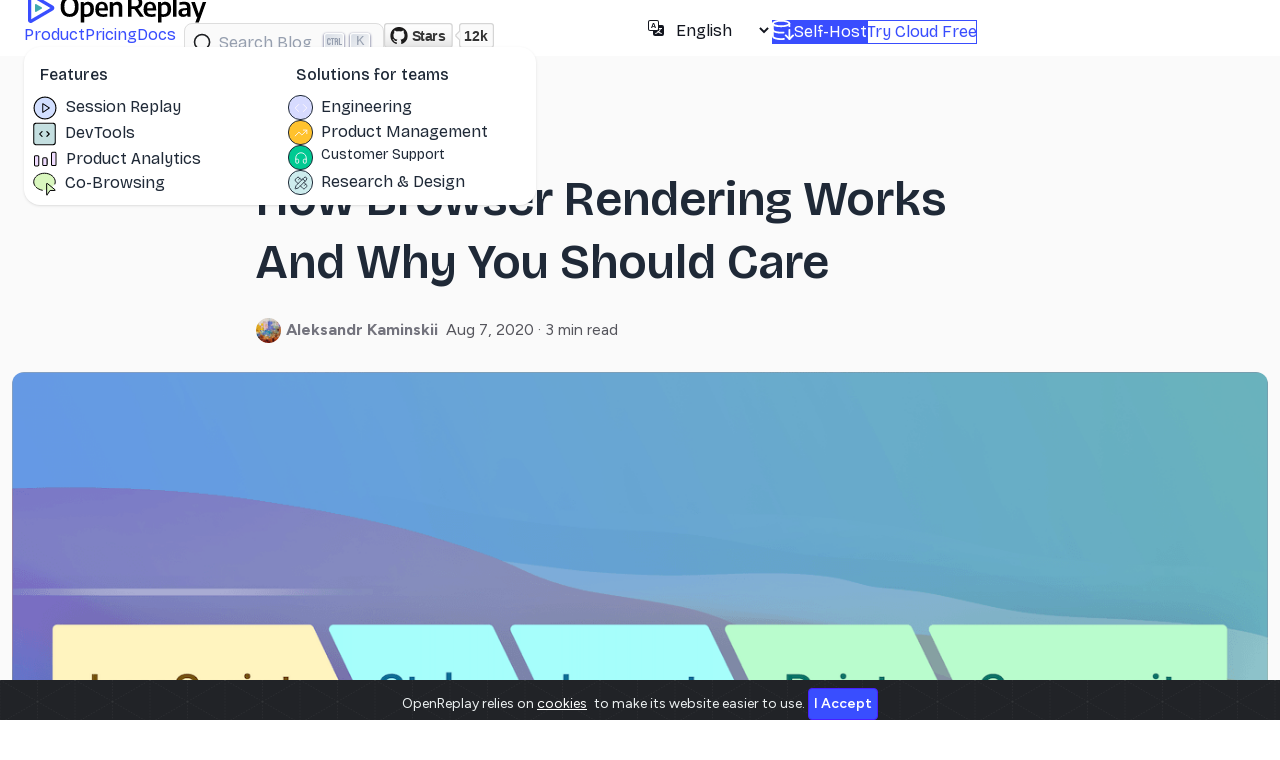

--- FILE ---
content_type: text/html
request_url: https://blog.openreplay.com/how-browser-rendering-works-and-why-you-should-care/
body_size: 22917
content:
<!DOCTYPE html><html lang="en"> <head><title>How Browser Rendering Works and Why You Should Care</title><!-- Google tag (gtag.js) --><script async src="https://www.googletagmanager.com/gtag/js?id=G-1QMVG507DF"></script> <script type="module">window.dataLayer=window.dataLayer||[];function a(){dataLayer.push(arguments)}a("js",new Date);a("config","G-1QMVG507DF");</script><!-- Global Metadata --><meta charset="utf-8"><meta name="viewport" content="width=device-width, initial-scale=1"><link rel="sitemap" href="/sitemap.xml"><link rel="icon" type="image/x-icon" href="/images/favicon.ico"><link rel="canonical" href="https://blog.openreplay.com/how-browser-rendering-works-and-why-you-should-care/"><!-- Primary Meta Tags --><meta name="title" content="How Browser Rendering Works and Why You Should Care"><meta name="description" content="This article gives an overview on the browser page rendering process and explains the basics of efficient javascript animation. "><!-- Open Graph / Facebook --><meta property="og:type" content="website"><meta property="og:url" content="https://blog.openreplay.com/how-browser-rendering-works-and-why-you-should-care/"><meta property="og:title" content="How Browser Rendering Works and Why You Should Care"><meta property="og:description" content="This article gives an overview on the browser page rendering process and explains the basics of efficient javascript animation. "><meta property="og:image" content="https://blog.openreplay.com/images/how-browser-rendering-works-and-why-you-should-care/images/hero.jpg"><!-- Twitter --><meta property="twitter:card" content="summary_large_image"><meta property="twitter:url" content="https://blog.openreplay.com/how-browser-rendering-works-and-why-you-should-care/"><meta property="twitter:title" content="How Browser Rendering Works and Why You Should Care"><meta property="twitter:description" content="This article gives an overview on the browser page rendering process and explains the basics of efficient javascript animation. "><meta property="twitter:image" content="https://blog.openreplay.com/images/how-browser-rendering-works-and-why-you-should-care/images/hero.jpg"><!-- Apple Touch Icons --><link rel="apple-touch-icon" sizes="48x48" href="/icons/icon-48x48.png"><link rel="apple-touch-icon" sizes="72x72" href="/icons/icon-72x72.png"><link rel="apple-touch-icon" sizes="96x96" href="/icons/icon-96x96.png"><link rel="apple-touch-icon" sizes="144x144" href="/icons/icon-144x144.png"><link rel="apple-touch-icon" sizes="192x192" href="/icons/icon-192x192.png"><link rel="apple-touch-icon" sizes="256x256" href="/icons/icon-256x256.png"><link rel="apple-touch-icon" sizes="384x384" href="/icons/icon-384x384.png"><link rel="apple-touch-icon" sizes="512x512" href="/icons/icon-512x512.png"><!-- Pinterest Tag --><meta name="p:domain_verify" content="db67feb604387517701cc8bb2cc55359"><!-- Prism CSS --><link rel="stylesheet" href="https://cdnjs.cloudflare.com/ajax/libs/prism/1.23.0/themes/prism-tomorrow.min.css"><link rel="stylesheet" href="https://cdnjs.cloudflare.com/ajax/libs/prism/1.23.0/plugins/toolbar/prism-toolbar.min.css"><!-- Fonts --><link href="https://fonts.googleapis.com/css2?family=Bricolage+Grotesque:opsz,wght@12..96,200..800&Barlow:wght@500;600;700&family=Figtree:wght@400;500;600;700&display=swap" rel="stylesheet"><!-- Bootstrap JS --><script src="https://cdn.jsdelivr.net/npm/bootstrap@5.2.1/dist/js/bootstrap.bundle.min.js" integrity="sha384-u1OknCvxWvY5kfmNBILK2hRnQC3Pr17a+RTT6rIHI7NnikvbZlHgTPOOmMi466C8" crossorigin="anonymous"></script><!-- GitHub Likes --><script async defer src="https://buttons.github.io/buttons.js"></script><!-- OpenReplay Tracking Code for OpenReplay Blog --><script type="module">(function(){let o=0,a=setInterval(()=>{if(window.GrafanaFaroWebSdk&&window.GrafanaFaroWebSdk.faro){clearInterval(a);return}if(window.__OPENREPLAY__&&window.__OPENREPLAY__.isActive()){clearInterval(a);const r=window.__OPENREPLAY__.getSessionID(),t=window.__OPENREPLAY__.getSessionURL();var n=document.createElement("script");n.src="https://unpkg.com/@grafana/faro-web-sdk@1/dist/bundle/faro-web-sdk.iife.js",n.onload=()=>{window.GrafanaFaroWebSdk.initializeFaro({url:"https://faro-collector-prod-eu-west-0.grafana.net/collect/b89ad11c0a99a31bde2fb3b74a2f069b",app:{name:"blog",version:"1.0.0",environment:"production"},sessionTracking:{session:{id:r,attributes:{openreplay_session_id:r,openreplay_session_url:t}},enabled:!0}});var e=document.createElement("script");e.src="https://unpkg.com/@grafana/faro-web-tracing@1/dist/bundle/faro-web-tracing.iife.js",e.onload=()=>{window.GrafanaFaroWebSdk.faro.instrumentations.add(new window.GrafanaFaroWebTracing.TracingInstrumentation)},document.head.appendChild(e)},document.head.appendChild(n);return}if(o++>30){clearInterval(a);return}},500)})();</script><script type="module">var c={projectKey:"HMVhQIGg8Cq3SiyyhjSB",ingestPoint:"https://ee.openreplay.tools/ingest",defaultInputMode:2,obscureTextNumbers:!1,obscureTextEmails:!0,crossdomain:{enabled:!0}};function p(){let n=localStorage.getItem("user_uuid");return n||(n=crypto.randomUUID(),localStorage.setItem("user_uuid",n)),n}var l={userID:p()};(function(n,s,d,i,o,e){e=window.OpenReplay=[o,e,i,[s-1,o]],s=document.createElement("script"),s.src=n,s.async=!0,document.getElementsByTagName("head")[0].appendChild(s),e.start=function(t){e.push([0])},e.stop=function(t){e.push([1])},e.setUserID=function(t){e.push([2,t])},e.setUserAnonymousID=function(t){e.push([3,t])},e.setMetadata=function(t,u){e.push([4,t,u])},e.event=function(t,u,a){e.push([5,t,u,a])},e.issue=function(t,u){e.push([6,t,u])},e.isActive=function(){return!1},e.getSessionToken=function(){}})("//static.openreplay.com/tests/openreplay-assist.js",1,0,c,l);</script><!-- Ahref Web Analytics snippet Code for OpenReplay Blog --><script src="https://analytics.ahrefs.com/analytics.js" data-key="N40pbG2qgLKkor1XrWThkg" async></script><!-- Self-referencing hreflang --><link rel="alternate" hreflang="en" href="https://blog.openreplay.com/how-browser-rendering-works-and-why-you-should-care/"><!-- x-default hreflang --><link rel="alternate" hreflang="x-default" href="https://blog.openreplay.com/how-browser-rendering-works-and-why-you-should-care/"><script type="module" src="/_astro/BlogPostLayout.astro_astro_type_script_index_0_lang.BbaxkTPX.js"></script><script src="https://cdn.jsdelivr.net/npm/alpinejs@2.8.2/dist/alpine.min.js" defer></script><link rel="stylesheet" href="/_astro/_author_.DXVvGmRH.css">
<style>.article-author[data-astro-cid-2ri7i3m6]{display:flex;flex-direction:row;padding-bottom:10px;color:#55555c}.article-author[data-astro-cid-2ri7i3m6] a[data-astro-cid-2ri7i3m6].author-name{font-weight:700;color:#73737d!important;text-transform:capitalize;margin-right:.5rem}.author-avatar[data-astro-cid-2ri7i3m6]{width:25px;height:25px;border-radius:50%;margin-right:5px}
img[data-astro-cid-dohjnao5].card-cover{width:100%;aspect-ratio:16/9;-o-object-fit:cover;object-fit:cover;border-radius:1rem}
</style>
<link rel="stylesheet" href="/_astro/InstantSearch.CSe6U_zC.css"></head> <body> <link rel="stylesheet" href="https://cdn.jsdelivr.net/npm/instantsearch.css@7.4.5/themes/satellite-min.css" integrity="sha256-TehzF/2QvNKhGQrrNpoOb2Ck4iGZ1J/DI4pkd2oUsBc=" crossorigin="anonymous"><header class="flex gap-5 items-center z-50 w-full bg-base-100 h-14 fixed top-0"> <div class="navbar text-base px-0 py-0 mx-auto items-center 2xl:mx-32"> <div class="navbar-start py-0 ml-5"> <!-- Branding --> <a class="" href="https://openreplay.com?utm_source=openreplay_blog&utm_content=openreplay_logo"><div class="branding-lg hidden lg:block lg:ps-2 xl:ps-0 me-2"> <svg width="179px" height="30px" viewBox="0 0 179 30" version="1.1" xmlns="http://www.w3.org/2000/svg" xmlns:xlink="http://www.w3.org/1999/xlink"> <title>OpenReplay</title> <g id="logos" stroke="none" stroke-width="1" fill="none" fill-rule="evenodd"> <g id="Open-Replay" fill-rule="nonzero"> <g id="Group-Copy" transform="translate(0.000000, 0.000000)"> <path d="M22.4262619,15 L3.29604084,3.77288564 L3.29604084,26.2271144 L22.4262619,15 Z M25.0367262,12.6792184 C25.8592781,13.1556443 26.3667376,14.0411275 26.3667376,15 C26.3667376,15.9588725 25.8592781,16.8443557 25.0367262,17.3207816 L4.06401836,29.6315942 C2.35007712,30.6386 0,29.4882126 0,27.3108127 L0,2.68918734 C0,0.511787376 2.35007712,-0.638600048 4.06401836,0.368405755 L25.0367262,12.6792184 Z" id="Combined-Shape1" fill="#394EFF"></path> <path d="M13.7524069,14.3811249 C13.9742492,14.5081718 14.1111111,14.7443007 14.1111111,15 C14.1111111,15.2556993 13.9742492,15.4918282 13.7524069,15.6188751 L8.09606605,18.9017585 C7.63381597,19.1702933 7,18.8635234 7,18.2828834 L7,11.7171166 C7,11.1364766 7.63381597,10.8297067 8.09606605,11.0982415 L13.7524069,14.3811249 Z" id="Path-Copy" fill="#3EAAAF"></path> <path d="M60.0272706,8.76855581 C61.1027831,8.76855581 62.0909102,9.01047676 62.9916519,9.49431864 C63.8923936,9.97816052 64.6116426,10.7532035 65.1493989,11.8194477 C65.6871551,12.8856918 65.9560332,14.2968973 65.9560332,16.0530642 C65.9560332,17.7733908 65.6625079,19.2181965 65.0754574,20.387481 C64.4884068,21.5567656 63.6167936,22.439329 62.4606176,23.0351713 C61.3044417,23.6310136 59.8749063,23.9289348 58.1720116,23.9289348 C57.8403952,23.9289348 57.5065382,23.9154947 57.1704406,23.8886146 C56.8343429,23.8617345 56.5228924,23.8303744 56.2360891,23.7945343 L56.2360891,23.7945343 L56.2360891,29.5737568 L52.7003418,29.5737568 L52.7003418,8.9970367 L55.6848889,8.9970367 L55.8999914,10.5829629 L56.0747622,10.5829629 L56.2416557,10.3830421 C56.6440626,9.92832033 57.137391,9.55591888 57.7216407,9.26583775 C58.3893547,8.93431646 59.157898,8.76855581 60.0272706,8.76855581 Z M137.230204,8.76575595 C138.305716,8.76575595 139.293844,9.00767689 140.194585,9.49151877 C141.095327,9.97536066 141.814576,10.7504037 142.352332,11.8166478 C142.890088,12.882892 143.158967,14.2940975 143.158967,16.0502643 C143.158967,17.770591 142.865441,19.2153966 142.278391,20.3846812 C141.69134,21.5539657 140.819727,22.4365291 139.663551,23.0323715 C138.507375,23.6282138 137.07784,23.9261349 135.374945,23.9261349 C135.043329,23.9261349 134.709472,23.9126949 134.373374,23.8858148 C134.037276,23.8589347 133.725826,23.8275745 133.439022,23.7917344 L133.439022,23.7917344 L133.439022,29.5709569 L129.903275,29.5709569 L129.903275,8.99423684 L132.887822,8.99423684 L133.102925,10.580163 L133.277696,10.580163 L133.444589,10.3802422 C133.846996,9.92552046 134.340324,9.55311901 134.924574,9.26303788 C135.592288,8.93151659 136.360831,8.76575595 137.230204,8.76575595 Z M166.871915,8.99423684 L170.744603,20.5983309 L174.709713,8.99423684 L178.205128,8.99423684 L170.770648,29.5709569 L167.288676,29.5709569 L169.439701,23.6573339 L168.458296,23.6573339 L163.174841,8.99423684 L166.871915,8.99423684 Z M73.8289804,8.76855581 C75.1464832,8.76855581 76.2600867,9.05303692 77.169791,9.62199914 C78.0794954,10.1909613 78.7673752,11.0444047 79.2334306,12.1823291 C79.699486,13.3202535 79.9325138,14.735939 79.9325138,16.4293856 L79.9325138,16.4293856 L79.9325138,17.3836293 L70.8684595,17.3836406 L70.8703874,17.4241362 C70.9120884,18.2460949 71.0580419,18.9202753 71.308248,19.4466774 C71.6084952,20.0783598 72.0947165,20.5308416 72.7669118,20.8041226 C73.4391071,21.0774037 74.3398488,21.2140442 75.4691369,21.2140442 C76.033781,21.2140442 76.6253128,21.1692441 77.2437325,21.0796437 C77.8621522,20.9900434 78.4984971,20.8646029 79.1527672,20.7033222 L79.1527672,20.7033222 L79.1527672,23.4047728 L78.7056229,23.511218 C78.115525,23.6445433 77.5498055,23.7434621 77.0084642,23.8079743 C76.3317876,23.8886146 75.6573516,23.9289348 74.9851563,23.9289348 C73.2553737,23.9289348 71.8235977,23.6668538 70.6898283,23.1426917 C69.5560589,22.6185297 68.7113334,21.7964465 68.155652,20.6764421 C67.5999705,19.5564378 67.3221298,18.1049121 67.3221298,16.3218652 C67.3221298,14.6642588 67.5798046,13.2754533 68.0951544,12.155449 C68.6105041,11.0354446 69.3521596,10.1909613 70.3201209,9.62199914 C71.2880821,9.05303692 72.4577019,8.76855581 73.8289804,8.76855581 Z M122.084104,8.76575595 C123.401606,8.76575595 124.51521,9.05023706 125.424914,9.61919927 C126.334619,10.1881615 127.022498,11.0416048 127.488554,12.1795292 C127.954609,13.3174537 128.187637,14.7331392 128.187637,16.4265858 L128.187637,16.4265858 L128.187637,17.3808295 L119.123573,17.3808407 L119.125511,17.4213363 C119.167212,18.243295 119.313165,18.9174754 119.563371,19.4438775 C119.863618,20.0755599 120.34984,20.5280417 121.022035,20.8013228 C121.69423,21.0746038 122.594972,21.2112444 123.72426,21.2112444 C124.288904,21.2112444 124.880436,21.1664442 125.498856,21.0768438 C126.117275,20.9872435 126.75362,20.861803 127.40789,20.7005224 L127.40789,20.7005224 L127.40789,23.4019729 L126.960746,23.5084181 C126.370648,23.6417434 125.804929,23.7406622 125.263587,23.8051745 C124.586911,23.8858148 123.912475,23.9261349 123.24028,23.9261349 C121.510497,23.9261349 120.078721,23.6640539 118.944952,23.1398919 C117.811182,22.6157298 116.966457,21.7936466 116.410775,20.6736423 C115.855094,19.5536379 115.577253,18.1021123 115.577253,16.3190653 C115.577253,14.6614589 115.834928,13.2726535 116.350278,12.1526491 C116.865627,11.0326448 117.607283,10.1881615 118.575244,9.61919927 C119.543205,9.05023706 120.712825,8.76575595 122.084104,8.76575595 Z M41.6411889,3.51349537 C43.4516349,3.51349537 45.0290532,3.87637678 46.3734438,4.60213961 C47.7178345,5.32790243 48.7619778,6.44566678 49.505874,7.95543265 C50.2497701,9.46519853 50.6217182,11.384886 50.6217182,13.7144951 C50.6217182,16.0441041 50.2497701,17.9637916 49.505874,19.4735575 C48.7619778,20.9833233 47.7155938,22.1010877 46.3667219,22.8268505 C45.01785,23.5526133 43.4426723,23.9154947 41.6411889,23.9154947 C39.8397054,23.9154947 38.2667684,23.5526133 36.9223778,22.8268505 C35.5779872,22.1010877 34.5316032,20.9855633 33.7832257,19.4802775 C33.0348483,17.9749916 32.6606596,16.0530642 32.6606596,13.7144951 C32.6606596,11.375926 33.0348483,9.45399848 33.7832257,7.94871263 C34.5316032,6.44342677 35.5779872,5.32790243 36.9223778,4.60213961 C38.2667684,3.87637678 39.8397054,3.51349537 41.6411889,3.51349537 Z M156.054753,8.76575595 C157.497732,8.76575595 158.687518,8.94719666 159.62411,9.31007807 C160.560702,9.67295948 161.257544,10.2822418 161.714637,11.1379252 C162.17173,11.9936085 162.400276,13.156173 162.400276,14.6256187 L162.400276,14.6256187 L162.400276,23.6573339 L159.482949,23.6573339 L159.227515,22.138608 L159.052744,22.138608 L158.898637,22.332991 C158.475071,22.8360803 157.950592,23.2170477 157.325202,23.4758932 C156.621637,23.7670943 155.862057,23.9126949 155.04646,23.9126949 C153.585555,23.9126949 152.445064,23.5341334 151.624986,22.7770105 C150.804907,22.0198875 150.394868,21.0141236 150.394868,19.7597187 C150.394868,18.4157135 150.854202,17.3651494 151.772869,16.6080265 L151.772869,16.6080265 L151.80477,16.5820386 C152.725657,15.8404901 154.196094,15.3944309 156.21608,15.2438612 L156.21608,15.2438612 L158.94512,14.9840332 L158.945193,14.4105779 L158.940794,14.168574 C158.917337,13.538938 158.800048,13.0349637 158.588929,12.6566511 C158.35142,12.2310494 157.974991,11.9308883 157.459641,11.7561676 C156.944291,11.5814469 156.274337,11.4940866 155.449777,11.4940866 C154.894096,11.4940866 154.262232,11.5433668 153.554186,11.6419271 C152.84614,11.7404875 152.15602,11.8928081 151.483825,12.0988889 L151.483825,12.0988889 L151.483825,9.39743841 L151.905694,9.27970355 C152.478584,9.13060857 153.09306,9.01305291 153.749123,8.92703658 C154.569201,8.81951616 155.337744,8.76575595 156.054753,8.76575595 Z M89.4052857,8.76855581 C90.3553217,8.76855581 91.2000472,8.95223653 91.939462,9.31959796 C92.6788769,9.68695939 93.2592055,10.2760817 93.6804479,11.0869648 C94.1016903,11.897848 94.3123115,12.9797722 94.3123115,14.3327375 L94.3123115,14.3327375 L94.3123115,23.6601337 L90.7765641,23.6601337 L90.7765641,14.5343382 L90.7727458,14.3061755 C90.7421987,13.4154738 90.528369,12.7881653 90.1312566,12.42425 C89.7010516,12.0300085 89.1095198,11.8328877 88.356661,11.8328877 C87.9981569,11.8328877 87.6262088,11.8821679 87.2408168,11.9807283 C86.8554248,12.0792887 86.4834768,12.2360893 86.1249726,12.4511301 C85.7664684,12.666171 85.4527773,12.9484121 85.1838992,13.2978534 L85.1838992,13.2978534 L85.1838992,23.6601337 L81.6481519,23.6601337 L81.6481519,8.9970367 L84.5789234,8.9970367 L84.8209137,10.5426427 L84.9956845,10.5426427 L85.2118373,10.3339019 C85.7264868,9.86154007 86.3131873,9.49207863 86.9719387,9.22551759 C87.7247974,8.92087641 88.5359131,8.76855581 89.4052857,8.76855581 Z M105.92971,3.53757561 C108.708118,3.53757561 110.789682,4.04157757 112.174405,5.04958149 C113.559127,6.05758541 114.251488,7.62783152 114.251488,9.76031982 C114.251488,11.1401652 113.922113,12.2960097 113.263361,13.2278533 C112.60461,14.1596969 111.654574,14.8608197 110.413253,15.3312215 L110.413253,15.3312215 L110.347682,15.3557623 C110.216065,15.4044096 110.081593,15.4504508 109.944266,15.4938858 L109.944266,15.4938858 L109.942568,15.4944823 L115.864757,23.6573339 L111.885361,23.6573339 L106.429325,16.0299683 L106.3726,16.0313949 C106.222471,16.0350144 106.07036,16.0368242 105.916266,16.0368242 C105.459174,16.0368242 105.051375,16.0278642 104.692871,16.0099441 C104.334367,15.9920241 103.962419,15.974104 103.577027,15.9561839 L103.577027,15.9561839 L103.577027,23.6573339 L100.041279,23.6573339 L100.041279,4.16925807 L100.471484,4.08357773 C100.908411,3.99957741 101.365504,3.9206171 101.842763,3.84669681 C102.479108,3.74813643 103.1401,3.67197613 103.825739,3.61821592 C104.511378,3.56445571 105.212702,3.53757561 105.92971,3.53757561 Z M148.571679,1.93820939 L148.571679,23.6573339 L145.035932,23.6573339 L145.035932,1.93820939 L148.571679,1.93820939 Z M158.94512,17.0575269 L156.552177,17.273309 L156.302076,17.3010778 C155.490257,17.4047476 154.896947,17.6194922 154.522147,17.9453117 C154.109868,18.3037131 153.903728,18.796515 153.903728,19.4237174 C153.903728,20.0598799 154.091942,20.5482018 154.468372,20.8886831 C154.844801,21.2291644 155.400483,21.3994051 156.135416,21.3994051 C156.619397,21.3994051 157.107859,21.3053247 157.600802,21.117164 L157.600802,21.117164 L157.649947,21.0979298 C158.123571,20.9079571 158.555319,20.6007673 158.945193,20.1763603 L158.945193,20.1763603 L158.94512,17.0575269 Z M59.0458655,11.6850472 C58.5260344,11.6850472 58.015166,11.7858476 57.5132602,11.9874483 C57.0113543,12.1890491 56.5856306,12.5138504 56.2360891,12.9618521 L56.2360891,12.9618521 L56.2360891,20.9990034 L56.4453099,21.0380635 C56.6620929,21.0758637 56.9015624,21.1098838 57.1637186,21.1401239 C57.5132602,21.1804441 57.8538391,21.2006042 58.1854555,21.2006042 C59.5836217,21.2006042 60.634487,20.8242827 61.3380515,20.0716398 C62.0416159,19.3189969 62.3933981,18.073552 62.3933981,16.3353053 C62.3933981,15.1257005 62.2499964,14.1848969 61.9631931,13.5128943 C61.6763898,12.8408917 61.2820352,12.3682498 60.7801294,12.0949688 C60.2782235,11.8216877 59.7001356,11.6850472 59.0458655,11.6850472 Z M136.248799,11.6822473 C135.728968,11.6822473 135.218099,11.7830477 134.716194,11.9846485 C134.214288,12.1862493 133.788564,12.5110505 133.439022,12.9590523 L133.439022,12.9590523 L133.439022,20.9962035 L133.648243,21.0352637 C133.865026,21.0730638 134.104496,21.107084 134.366652,21.1373241 C134.716194,21.1776442 135.056772,21.1978043 135.388389,21.1978043 C136.786555,21.1978043 137.83742,20.8214829 138.540985,20.0688399 C139.244549,19.316197 139.596331,18.0707522 139.596331,16.3325054 C139.596331,15.1229007 139.45293,14.182097 139.166126,13.5100944 C138.879323,12.8380918 138.484969,12.36545 137.983063,12.0921689 C137.481157,11.8188878 136.903069,11.6822473 136.248799,11.6822473 Z M41.6411889,6.45686682 C40.5656764,6.45686682 39.6313249,6.69206774 38.8381344,7.16246957 C38.044944,7.6328714 37.4332462,8.39447436 37.0030412,9.44727846 C36.5728362,10.5000826 36.3577338,11.895608 36.3577338,13.6338547 C36.3577338,15.4258617 36.5728362,16.8594673 37.0030412,17.9346715 C37.4332462,19.0098757 38.0427033,19.7849187 38.8314125,20.2598005 C39.6201216,20.7346824 40.5567138,20.9721233 41.6411889,20.9721233 C42.7346266,20.9721233 43.6757,20.7346824 44.4644092,20.2598005 C45.2531183,19.7849187 45.8603348,19.0210757 46.2860584,17.9682716 C46.7117821,16.9154675 46.924644,15.5244221 46.924644,13.7951354 C46.924644,12.0120884 46.7095415,10.5829629 46.2793365,9.50775869 C45.8491315,8.43255451 45.2396744,7.65527148 44.4509653,7.17590962 C43.6622561,6.69654775 42.725664,6.45686682 41.6411889,6.45686682 Z M73.7886486,11.0802448 C73.170229,11.0802448 72.6414353,11.2191253 72.2022677,11.4968864 C71.7631001,11.7746475 71.4292431,12.2405693 71.2006967,12.8946519 L71.2006967,12.8946519 L71.1862638,12.9367121 C70.9911355,13.5157762 70.8829665,14.2687091 70.8617569,15.1955109 L70.8617569,15.1955109 L70.8604326,15.2601532 L76.6225914,15.2601532 L76.6216613,15.208951 C76.6012124,14.2595442 76.4948783,13.4925912 76.3026591,12.9080919 C76.0875566,12.2540094 75.7693841,11.7858476 75.3481418,11.5036065 C74.9268994,11.2213654 74.4070683,11.0802448 73.7886486,11.0802448 Z M122.043772,11.0774449 C121.425352,11.0774449 120.896559,11.2163255 120.457391,11.4940866 C120.018223,11.7718476 119.684366,12.2377695 119.45582,12.891852 L119.45582,12.891852 L119.441387,12.9339122 C119.246259,13.5129763 119.13809,14.2659092 119.11688,15.1927111 L119.11688,15.1927111 L119.115547,15.2573534 L124.877705,15.2573534 L124.876785,15.2061511 C124.856336,14.2567444 124.750002,13.4897913 124.557782,12.9052921 C124.34268,12.2512095 124.024507,11.7830477 123.603265,11.5008066 C123.182023,11.2185655 122.662192,11.0774449 122.043772,11.0774449 Z M106.279252,6.22558607 C105.741496,6.22558607 105.259756,6.24798615 104.834032,6.29278633 C104.408308,6.3375865 103.989307,6.39582673 103.577027,6.46750701 L103.577027,6.46750701 L103.577027,13.2009732 L103.857108,13.22636 C104.039348,13.2422889 104.212625,13.2562268 104.376939,13.2681735 C104.623411,13.2860935 104.874364,13.2995336 105.129798,13.3084936 C105.385232,13.3174537 105.665313,13.3219337 105.970042,13.3219337 C107.655012,13.3219337 108.891851,13.0374526 109.68056,12.4684904 C110.469269,11.8995281 110.863624,10.9968046 110.863624,9.76031982 C110.863624,8.93599661 110.700056,8.263994 110.372921,7.74431198 C110.045786,7.22462995 109.54388,6.84158846 108.867204,6.59518751 C108.190527,6.34878655 107.327877,6.22558607 106.279252,6.22558607 Z" id="Combined-Shape2" fill="#000000"></path> </g> </g> </g> </svg> </div> <div class="branding-sm block lg:hidden me-2 ps-4"> <svg width="30" height="34" viewBox="0 0 30 34" fill="none" xmlns="http://www.w3.org/2000/svg"> <path d="M24.6689 17.1759L3.62564 4.82608V29.5257L24.6689 17.1759ZM27.5404 14.623C28.4452 15.1471 29.0034 16.1211 29.0034 17.1759C29.0034 18.2307 28.4452 19.2047 27.5404 19.7288L4.47042 33.2707C2.58508 34.3784 0 33.1129 0 30.7178V3.63401C0 1.23887 2.58508 -0.0265567 4.47042 1.08115L27.5404 14.623Z" fill="#394EFF"></path> <path d="M15.1278 16.4951C15.3719 16.6349 15.5224 16.8946 15.5224 17.1759C15.5224 17.4571 15.3719 17.7169 15.1278 17.8566L8.90587 21.4678C8.39739 21.7632 7.7002 21.4258 7.7002 20.787V13.5647C7.7002 12.926 8.39739 12.5886 8.90587 12.8839L15.1278 16.4951Z" fill="#3EAAAF"></path> </svg> </div></a> <div class="inline-block lg:hidden ms-3 ml-5"> <a href="https://github.com/openreplay/openreplay?utm_source=openreplay_blog&utm_content=github_stars" target="_blank" class="text-lg"> <img alt="GitHub Repo stars" class="scale-110" src="https://img.shields.io/github/stars/openreplay/openreplay"> </a> </div> <!-- Menu Desktop --> <div class="navbar-center hidden lg:flex"> <ul class="menu menu-horizontal px-1 py-0"> <li> <div class="dropdown dropdown-hover dropdown-bottom"> <span tabindex="0" role="button" class="text-primary text-base">Product</span> <div class="dropdown-content z-[1] bg-base-100 rounded-box shadow flex gap-1"> <ul tabindex="0" class="menu p-2 w-64 ml-0"> <label class="text-base font-medium p-2 text-base-content/50">Features</label> <li> <a href="https://openreplay.com/product/feature/session-replay?utm_source=openreplay_blog&utm_content=session_replay" class="flex gap-1 text-nowrap text-base"> <div class="mr-2"> <svg width="26" height="26" viewBox="0 0 26 26" fill="none" xmlns="http://www.w3.org/2000/svg"> <path d="M12.7498 23.6626C18.7163 23.6626 23.5531 18.8258 23.5531 12.8593C23.5531 6.89283 18.7163 2.05603 12.7498 2.05603C6.78333 2.05603 1.94653 6.89283 1.94653 12.8593C1.94653 18.8258 6.78333 23.6626 12.7498 23.6626Z" fill="#D2DFFF"></path> <path d="M13.0025 23.944C19.0467 23.944 23.9465 19.0442 23.9465 13C23.9465 6.95582 19.0467 2.05603 13.0025 2.05603C6.95832 2.05603 2.05853 6.95582 2.05853 13C2.05853 19.0442 6.95832 23.944 13.0025 23.944Z" stroke="black" stroke-width="1.01022" stroke-linecap="round" stroke-linejoin="round"></path> <path d="M10.8141 8.62244L17.3805 13.0001L10.8141 17.3776V8.62244Z" stroke="black" stroke-width="1.01022" stroke-linecap="round" stroke-linejoin="round"></path> </svg> </div>
Session Replay
</a> </li> <li> <a href="https://openreplay.com/product/feature/developer-tools?utm_source=openreplay_blog&utm_content=devtools" class="flex gap-1 text-nowrap text-base"> <div class="mr-2"> <svg width="25" height="26" viewBox="0 0 25 26" fill="none" xmlns="http://www.w3.org/2000/svg"> <path d="M23.615 3.1001H1.61499V23.4501H23.615V3.1001Z" fill="#C4DFE0"></path> <path d="M20.825 2.27502H4.14168C2.82542 2.27502 1.75836 3.34208 1.75836 4.65834V21.3417C1.75836 22.658 2.82542 23.725 4.14168 23.725H20.825C22.1413 23.725 23.2084 22.658 23.2084 21.3417V4.65834C23.2084 3.34208 22.1413 2.27502 20.825 2.27502Z" stroke="black" stroke-width="1.1" stroke-linecap="round" stroke-linejoin="round"></path> <path d="M10.0999 10.6166L7.71655 12.9999L10.0999 15.3833" stroke="black" stroke-width="1.1" stroke-linecap="round" stroke-linejoin="round"></path> <path d="M14.8666 15.3833L17.2499 12.9999L14.8666 10.6166" stroke="black" stroke-width="1.1" stroke-linecap="round" stroke-linejoin="round"></path> </svg> </div>
DevTools
</a> </li> <li> <a href="https://openreplay.com/product/core/product-analytics?utm_source=openreplay_blog&utm_content=product_analytics" class="flex gap-1 text-nowrap text-base"> <div class="mr-2"> <svg width="26" height="24" viewBox="0 0 26 24" fill="none" xmlns="http://www.w3.org/2000/svg"> <path d="M23.4598 5.3468H19.5887V18.2254H23.4598V5.3468Z" fill="#EFDBFF"></path> <path d="M14.7519 10.8354H10.8809V18.2253H14.7519V10.8354Z" fill="#EFDBFF"></path> <path d="M7.24108 9.05774H2V18.2254H7.24108V9.05774Z" fill="#EFDBFF"></path> <path d="M14.0118 10.8354H11.7921C11.1792 10.8354 10.6823 11.3323 10.6823 11.9453V17.4944C10.6823 18.1073 11.1792 18.6042 11.7921 18.6042H14.0118C14.6247 18.6042 15.1216 18.1073 15.1216 17.4944V11.9453C15.1216 11.3323 14.6247 10.8354 14.0118 10.8354Z" stroke="black" stroke-width="1.02445" stroke-linecap="round" stroke-linejoin="round"></path> <path d="M22.8902 5.28638H20.6706C20.0576 5.28638 19.5607 5.78329 19.5607 6.39621V17.4944C19.5607 18.1074 20.0576 18.6042 20.6706 18.6042H22.8902C23.5031 18.6042 24 18.1074 24 17.4944V6.39621C24 5.78329 23.5031 5.28638 22.8902 5.28638Z" stroke="black" stroke-width="1.02445" stroke-linecap="round" stroke-linejoin="round"></path> <path d="M5.73064 8.74011H3.51101C2.89807 8.74011 2.40118 9.39038 2.40118 10.1925V17.4543C2.40118 18.2565 2.89807 18.9067 3.51101 18.9067H5.73064C6.34357 18.9067 6.84048 18.2565 6.84048 17.4543V10.1925C6.84048 9.39038 6.34357 8.74011 5.73064 8.74011Z" stroke="black" stroke-width="1.02445" stroke-linecap="round" stroke-linejoin="round"></path> </svg> </div>
Product Analytics
</a> </li> <!-- <li>
            <a href="https://openreplay.com/product/feature/performance-monitoring.html?utm_source=openreplay_blog&utm_content=performance_monitoring" class="flex gap-1 text-nowrap text-base">
                <div class="mr-2">
                    <svg width="26" height="26" viewBox="0 0 26 26" fill="none" xmlns="http://www.w3.org/2000/svg">
                        <path d="M24.1155 2.27502H2.11551V23.45H24.1155V2.27502Z" fill="#FCD3D2"/>
                        <path d="M18.4834 13H17.1194C16.879 12.9995 16.6451 13.0777 16.4534 13.2228C16.2617 13.3677 16.1228 13.5716 16.0579 13.803L14.7654 18.401C14.7571 18.4296 14.7397 18.4546 14.7159 18.4725C14.6921 18.4904 14.6631 18.5 14.6334 18.5C14.6036 18.5 14.5747 18.4904 14.5509 18.4725C14.5271 18.4546 14.5097 18.4296 14.5014 18.401L11.4654 7.599C11.4571 7.57046 11.4397 7.54537 11.4159 7.5275C11.3921 7.50962 11.3631 7.5 11.3334 7.5C11.3036 7.5 11.2747 7.50962 11.2509 7.5275C11.2271 7.54537 11.2097 7.57046 11.2014 7.599L9.90887 12.197C9.84424 12.4276 9.70614 12.6307 9.51556 12.7756C9.32493 12.9205 9.09228 12.9993 8.85287 13H7.48337" stroke="black" stroke-width="1.1" stroke-linecap="round" stroke-linejoin="round"/>
                        <path d="M21.3251 2.27502H4.64168C3.32542 2.27502 2.25836 3.34208 2.25836 4.65834V21.3417C2.25836 22.658 3.32542 23.725 4.64168 23.725H21.3251C22.6413 23.725 23.7084 22.658 23.7084 21.3417V4.65834C23.7084 3.34208 22.6413 2.27502 21.3251 2.27502Z" stroke="black" stroke-width="1.1" stroke-linecap="round" stroke-linejoin="round"/>
                    </svg>
                        
                </div>
                Performance Monitoring
            </a>
            </li> --> <li> <a href="https://openreplay.com/product/feature/co-browsing?utm_source=openreplay_blog&utm_content=cobrowsing" class="flex gap-1 text-nowrap text-base"> <div class="mr-2"> <svg width="25" height="26" viewBox="0 0 25 26" fill="none" xmlns="http://www.w3.org/2000/svg"> <path d="M22.7287 12.7659C20.9901 16.1639 17.3683 18.9685 10.9649 18.9685C9.33884 18.9685 7.93626 18.7024 6.75441 18.2359C4.93015 17.1339 4.93015 17.4177 3.32281 15.6364C2.27213 14.1838 1.82871 12.4029 1.97901 10.6011C2.33284 6.35954 6.79707 2.40715 12.7405 2.40715C20.1714 1.41729 24.4673 9.36789 22.7287 12.7659Z" fill="#D9F7BE"></path> <path d="M15.0931 12.295V23.6541L18.4062 19.0395H23.7308L15.0931 12.295Z" fill="#D9F7BE"></path> <path d="M4.36249 16.5189C5.45046 17.5123 7.95746 18.8367 10.3296 19.2847" stroke="black" stroke-width="0.993363" stroke-linecap="round" stroke-linejoin="round"></path> <path d="M3.1728 15.1524C2.24796 13.9066 1.74297 12.3993 1.73077 10.8478C1.73077 6.09125 6.55191 2.23865 12.4922 2.23865C18.4325 2.23865 23.2536 6.09125 23.2536 10.8478C23.2375 11.5784 23.1179 12.303 22.8985 13.0001" stroke="black" stroke-width="0.993363" stroke-linecap="round" stroke-linejoin="round"></path> <path d="M14.9996 23.7615H14.9027C14.8297 23.7373 14.7658 23.6914 14.7196 23.6298C14.6734 23.5682 14.6472 23.494 14.6445 23.4171V12.6557C14.6444 12.5605 14.6815 12.469 14.7478 12.4007C14.8141 12.3324 14.9044 12.2926 14.9996 12.2898C15.0857 12.2898 15.161 12.3221 15.2256 12.3759L23.1245 18.8327C23.1833 18.8786 23.2261 18.9419 23.2469 19.0135C23.2677 19.0851 23.2655 19.1614 23.2404 19.2317C23.2155 19.3019 23.169 19.3625 23.1076 19.4049C23.0462 19.4472 22.973 19.4692 22.8985 19.4676H18.0666L15.3009 23.6108C15.2658 23.6576 15.2203 23.6955 15.168 23.7217C15.1157 23.7478 15.0581 23.7615 14.9996 23.7615Z" stroke="black" stroke-width="0.993363" stroke-linecap="round" stroke-linejoin="round"></path> </svg> </div>
Co-Browsing
</a> </li> </ul> <ul tabindex="0" class="menu p-2 w-64 ml-0"> <label class="text-base font-medium p-2 text-base-content/50">Solutions for teams</label> <li> <a href="https://openreplay.com/solutions/teams/engineering/?utm_source=openreplay_blog&utm_content=engineering" class="flex gap-1 text-nowrap text-base"> <div class="badge badge-secondary border-base-content bg-primary/20 mr-2  p-0 h-25 w-25"> <svg xmlns="http://www.w3.org/2000/svg" width="14" height="14" viewBox="0 0 24 24" fill="none" stroke="currentColor" stroke-width="1.5" stroke-linecap="round" stroke-linejoin="round" class="lucide lucide-code"><polyline points="16 18 22 12 16 6"></polyline><polyline points="8 6 2 12 8 18"></polyline></svg> </div>
Engineering
</a> </li> <li> <a href="https://openreplay.com/solutions/teams/product-management/?utm_source=openreplay_blog&utm_content=product" class="flex gap-1 text-nowrap text-base"> <div class="badge badge-secondary border-base-content bg-warning/20 mr-2 p-0  h-25 w-25"> <svg xmlns="http://www.w3.org/2000/svg" width="14" height="14" viewBox="0 0 24 24" fill="none" stroke="currentColor" stroke-width="1.5" stroke-linecap="round" stroke-linejoin="round" class="lucide lucide-trending-up"><polyline points="22 7 13.5 15.5 8.5 10.5 2 17"></polyline><polyline points="16 7 22 7 22 13"></polyline></svg> </div>
Product Management
</a> </li> <li> <a href="https://openreplay.com/solutions/teams/customer-support/?utm_source=openreplay_blog&utm_content=customer_support" class="flex gap-1 text-nowrap"> <div class="badge badge-secondary border-base-content bg-success/20 mr-2 p-0 rounded-full h-25 w-25"> <svg xmlns="http://www.w3.org/2000/svg" width="14" height="14" viewBox="0 0 24 24" fill="none" stroke="currentColor" stroke-width="1.5" stroke-linecap="round" stroke-linejoin="round" class="lucide lucide-headphones"><path d="M3 14h3a2 2 0 0 1 2 2v3a2 2 0 0 1-2 2H5a2 2 0 0 1-2-2v-7a9 9 0 0 1 18 0v7a2 2 0 0 1-2 2h-1a2 2 0 0 1-2-2v-3a2 2 0 0 1 2-2h3"></path></svg> </div>
Customer Support
</a> </li> <li> <a href="https://openreplay.com/solutions/teams/research-design/?utm_source=openreplay_blog&utm_content=design" class="flex gap-1 text-nowrap text-base"> <div class="badge  border-base-content bg-secondary/20 mr-2 p-0 rounded-full  h-25 w-25"> <svg xmlns="http://www.w3.org/2000/svg" width="14" height="14" viewBox="0 0 24 24" fill="none" stroke="currentColor" stroke-width="1.5" stroke-linecap="round" stroke-linejoin="round" class="lucide lucide-pencil-ruler"><path d="M13 7 8.7 2.7a2.41 2.41 0 0 0-3.4 0L2.7 5.3a2.41 2.41 0 0 0 0 3.4L7 13"></path><path d="m8 6 2-2"></path><path d="m18 16 2-2"></path><path d="m17 11 4.3 4.3c.94.94.94 2.46 0 3.4l-2.6 2.6c-.94.94-2.46.94-3.4 0L11 17"></path><path d="M21.174 6.812a1 1 0 0 0-3.986-3.987L3.842 16.174a2 2 0 0 0-.5.83l-1.321 4.352a.5.5 0 0 0 .623.622l4.353-1.32a2 2 0 0 0 .83-.497z"></path><path d="m15 5 4 4"></path></svg> </div>
Research & Design
</a> </li> </ul> </div> </div> </li> <li><a href="https://openreplay.com/pricing?utm_source=openreplay_blog&utm_content=pricing" class="text-primary text-base">Pricing</a></li> <li><a href="https://docs.openreplay.com/en/home/?utm_source=openreplay_blog&utm_content=docs" target="_blank" class="text-primary text-base">Docs</a></li> <li class="ml-2"> <a href="#" class="p-0"> <style>astro-island,astro-slot,astro-static-slot{display:contents}</style><script>(()=>{var e=async t=>{await(await t())()};(self.Astro||(self.Astro={})).only=e;window.dispatchEvent(new Event("astro:only"));})();;(()=>{var A=Object.defineProperty;var g=(i,o,a)=>o in i?A(i,o,{enumerable:!0,configurable:!0,writable:!0,value:a}):i[o]=a;var d=(i,o,a)=>g(i,typeof o!="symbol"?o+"":o,a);{let i={0:t=>m(t),1:t=>a(t),2:t=>new RegExp(t),3:t=>new Date(t),4:t=>new Map(a(t)),5:t=>new Set(a(t)),6:t=>BigInt(t),7:t=>new URL(t),8:t=>new Uint8Array(t),9:t=>new Uint16Array(t),10:t=>new Uint32Array(t),11:t=>1/0*t},o=t=>{let[l,e]=t;return l in i?i[l](e):void 0},a=t=>t.map(o),m=t=>typeof t!="object"||t===null?t:Object.fromEntries(Object.entries(t).map(([l,e])=>[l,o(e)]));class y extends HTMLElement{constructor(){super(...arguments);d(this,"Component");d(this,"hydrator");d(this,"hydrate",async()=>{var b;if(!this.hydrator||!this.isConnected)return;let e=(b=this.parentElement)==null?void 0:b.closest("astro-island[ssr]");if(e){e.addEventListener("astro:hydrate",this.hydrate,{once:!0});return}let c=this.querySelectorAll("astro-slot"),n={},h=this.querySelectorAll("template[data-astro-template]");for(let r of h){let s=r.closest(this.tagName);s!=null&&s.isSameNode(this)&&(n[r.getAttribute("data-astro-template")||"default"]=r.innerHTML,r.remove())}for(let r of c){let s=r.closest(this.tagName);s!=null&&s.isSameNode(this)&&(n[r.getAttribute("name")||"default"]=r.innerHTML)}let p;try{p=this.hasAttribute("props")?m(JSON.parse(this.getAttribute("props"))):{}}catch(r){let s=this.getAttribute("component-url")||"<unknown>",v=this.getAttribute("component-export");throw v&&(s+=` (export ${v})`),console.error(`[hydrate] Error parsing props for component ${s}`,this.getAttribute("props"),r),r}let u;await this.hydrator(this)(this.Component,p,n,{client:this.getAttribute("client")}),this.removeAttribute("ssr"),this.dispatchEvent(new CustomEvent("astro:hydrate"))});d(this,"unmount",()=>{this.isConnected||this.dispatchEvent(new CustomEvent("astro:unmount"))})}disconnectedCallback(){document.removeEventListener("astro:after-swap",this.unmount),document.addEventListener("astro:after-swap",this.unmount,{once:!0})}connectedCallback(){if(!this.hasAttribute("await-children")||document.readyState==="interactive"||document.readyState==="complete")this.childrenConnectedCallback();else{let e=()=>{document.removeEventListener("DOMContentLoaded",e),c.disconnect(),this.childrenConnectedCallback()},c=new MutationObserver(()=>{var n;((n=this.lastChild)==null?void 0:n.nodeType)===Node.COMMENT_NODE&&this.lastChild.nodeValue==="astro:end"&&(this.lastChild.remove(),e())});c.observe(this,{childList:!0}),document.addEventListener("DOMContentLoaded",e)}}async childrenConnectedCallback(){let e=this.getAttribute("before-hydration-url");e&&await import(e),this.start()}async start(){let e=JSON.parse(this.getAttribute("opts")),c=this.getAttribute("client");if(Astro[c]===void 0){window.addEventListener(`astro:${c}`,()=>this.start(),{once:!0});return}try{await Astro[c](async()=>{let n=this.getAttribute("renderer-url"),[h,{default:p}]=await Promise.all([import(this.getAttribute("component-url")),n?import(n):()=>()=>{}]),u=this.getAttribute("component-export")||"default";if(!u.includes("."))this.Component=h[u];else{this.Component=h;for(let f of u.split("."))this.Component=this.Component[f]}return this.hydrator=p,this.hydrate},e,this)}catch(n){console.error(`[astro-island] Error hydrating ${this.getAttribute("component-url")}`,n)}}attributeChangedCallback(){this.hydrate()}}d(y,"observedAttributes",["props"]),customElements.get("astro-island")||customElements.define("astro-island",y)}})();</script><astro-island uid="1fkWLq" component-url="/_astro/InstantSearch.JsLf7SmE.js" component-export="default" renderer-url="/_astro/client.D6o7etwS.js" props="{}" ssr client="only" opts="{&quot;name&quot;:&quot;InstantSearch&quot;,&quot;value&quot;:&quot;react&quot;}"></astro-island> </a> </li> <li class="hidden lg:inline-block"> <a href="https://github.com/openreplay/openreplay?utm_source=openreplay_blog&utm_content=github_stars" target="_blank" class="text-lg"> <img alt="GitHub Repo stars" class="w-[110px]" src="https://img.shields.io/github/stars/openreplay/openreplay"> </a> </li> </ul> </div> </div> <div class="navbar-end gap-2 mr-3"> <!-- Pass translations to HeaderMenuRight --> <!-- src/components/HeaderMenuRight.astro --><ul class="flex menu menu-horizontal px-1 pb-0 gap-2"> <li> <astro-island uid="Z1vi9Gq" component-url="/_astro/LanguageSelect.6jTQ-mP3.js" component-export="default" renderer-url="/_astro/client.D6o7etwS.js" props="{&quot;translations&quot;:[0,{&quot;en&quot;:[0,&quot;how-browser-rendering-works-and-why-you-should-care&quot;]}]}" ssr client="only" opts="{&quot;name&quot;:&quot;LanguageSelect&quot;,&quot;value&quot;:&quot;react&quot;}"></astro-island> </li> <li> <a href="https://openreplay.com/pricing/#self-host" class=" hidden lg:flex bg-primary text-base text-base-100 hover:bg-primary"> <svg width="22" height="22" viewBox="0 0 22 22" fill="none" xmlns="http://www.w3.org/2000/svg"> <g clip-path="url(#clip0_304_2)"> <path d="M9.16666 6.26392C13.723 6.26392 17.4167 5.0327 17.4167 3.51392C17.4167 1.99513 13.723 0.763916 9.16666 0.763916C4.61031 0.763916 0.916664 1.99513 0.916664 3.51392C0.916664 5.0327 4.61031 6.26392 9.16666 6.26392Z" stroke="white" stroke-width="1.83333" stroke-linecap="round" stroke-linejoin="round"></path> <path d="M0.916666 3.51392V16.3472C0.91156 16.7881 1.22448 17.2229 1.82905 17.615C2.43362 18.0071 3.31212 18.345 4.3905 18.6002C5.46887 18.8554 6.71551 19.0204 8.02534 19.0814C9.33516 19.1424 10.6698 19.0975 11.9167 18.9506" stroke="white" stroke-width="1.83333" stroke-linecap="round" stroke-linejoin="round"></path> <path d="M17.4167 3.51392V6.26392" stroke="white" stroke-width="1.83333" stroke-linecap="round" stroke-linejoin="round"></path> <path d="M0.916664 9.93054C0.917989 10.3591 1.21979 10.7816 1.798 11.1644C2.3762 11.5472 3.2148 11.8797 4.24688 12.1352C5.27896 12.3908 6.47596 12.5624 7.74236 12.6364C9.00876 12.7104 10.3095 12.6847 11.5408 12.5614" stroke="white" stroke-width="1.83333" stroke-linecap="round" stroke-linejoin="round"></path> <path d="M13.75 15.4305L17.4167 19.0972L21.0833 15.4305" stroke="white" stroke-width="1.83333" stroke-linecap="round" stroke-linejoin="round"></path> <path d="M17.4167 9.93054V19.0972" stroke="white" stroke-width="1.83333" stroke-linecap="round" stroke-linejoin="round"></path> </g> <defs> <clipPath id="clip0_304_2"> <rect width="22" height="22" fill="white"></rect> </clipPath> </defs> </svg>
Self-Host</a></li> <li> <a href="https://openreplay.com/pricing?utm_source=openreplay_blog&utm_content=try_cloud_button" class=" hidden lg:flex text-primary ring-1 ring-primary text-base ring-inset">Try Cloud Free</a></li> </ul> <!--Menu Mobile --><div class="drawer drawer-end justify-end lg:hidden"> <input id="mobile-menu" type="checkbox" class="drawer-toggle"> <div class="drawer-content"> <label for="mobile-menu" role="button" class="py-2 px-3 rounded-md"> <svg xmlns="http://www.w3.org/2000/svg" width="20" height="20" viewBox="0 0 24 24" fill="none" stroke="currentColor" stroke-width="2" stroke-linecap="round" stroke-linejoin="round" class="lucide lucide-menu"><line x1="4" x2="20" y1="12" y2="12"></line><line x1="4" x2="20" y1="6" y2="6"></line><line x1="4" x2="20" y1="18" y2="18"></line></svg> </label> </div> <div class="drawer-side"> <label for="mobile-menu" class="drawer-overlay"></label> <ul class="menu py-4 px-0 w-80 bg-base-100 h-full flex flex-nowrap overflow-y-auto"> <li> <div class="flex flex-row-reverse justify-between px-0 pr-3 items-center"> <div class="flex items-center gap-2"> <a href="https://openreplay.com/pricing/#self-host" class="bg-primary btn btn-sm text-base-100 hover:bg-primary px-3 rounded-md"> <svg width="22" height="22" viewBox="0 0 22 22" fill="none" xmlns="http://www.w3.org/2000/svg"> <g clip-path="url(#clip0_304_2)"> <path d="M9.16666 6.26392C13.723 6.26392 17.4167 5.0327 17.4167 3.51392C17.4167 1.99513 13.723 0.763916 9.16666 0.763916C4.61031 0.763916 0.916664 1.99513 0.916664 3.51392C0.916664 5.0327 4.61031 6.26392 9.16666 6.26392Z" stroke="white" stroke-width="1.83333" stroke-linecap="round" stroke-linejoin="round"></path> <path d="M0.916666 3.51392V16.3472C0.91156 16.7881 1.22448 17.2229 1.82905 17.615C2.43362 18.0071 3.31212 18.345 4.3905 18.6002C5.46887 18.8554 6.71551 19.0204 8.02534 19.0814C9.33516 19.1424 10.6698 19.0975 11.9167 18.9506" stroke="white" stroke-width="1.83333" stroke-linecap="round" stroke-linejoin="round"></path> <path d="M17.4167 3.51392V6.26392" stroke="white" stroke-width="1.83333" stroke-linecap="round" stroke-linejoin="round"></path> <path d="M0.916664 9.93054C0.917989 10.3591 1.21979 10.7816 1.798 11.1644C2.3762 11.5472 3.2148 11.8797 4.24688 12.1352C5.27896 12.3908 6.47596 12.5624 7.74236 12.6364C9.00876 12.7104 10.3095 12.6847 11.5408 12.5614" stroke="white" stroke-width="1.83333" stroke-linecap="round" stroke-linejoin="round"></path> <path d="M13.75 15.4305L17.4167 19.0972L21.0833 15.4305" stroke="white" stroke-width="1.83333" stroke-linecap="round" stroke-linejoin="round"></path> <path d="M17.4167 9.93054V19.0972" stroke="white" stroke-width="1.83333" stroke-linecap="round" stroke-linejoin="round"></path> </g> <defs> <clipPath id="clip0_304_2"> <rect width="22" height="22" fill="white"></rect> </clipPath> </defs> </svg>
Self-Host</a> <a href="https://openreplay.com/pricing?utm_source=openreplay_blog&utm_content=try_cloud_button" class="text-primary btn btn-sm ring-1 ring-primary ring-inset bg-base-100 px-3 rounded-md">Try Cloud</a> </div> <label for="mobile-menu" class="btn-sm w-fit flex items-center"> <svg xmlns="http://www.w3.org/2000/svg" width="20" height="20" viewBox="0 0 24 24" fill="none" stroke="currentColor" stroke-width="2" stroke-linecap="round" stroke-linejoin="round" class="lucide lucide-x"><path d="M18 6 6 18"></path><path d="m6 6 12 12"></path></svg> </label> </div> </li> <li> <a>Product</a> <ul class="p-2"> <li><a href="https://openreplay.com/product/feature/session-replay?utm_source=openreplay_blog&utm_content=session_replay" class="flex gap-3 text-nowrap text-sm ps-2"> <div class="me-2"> <svg width="18" height="18" viewBox="0 0 18 18" fill="none" xmlns="http://www.w3.org/2000/svg"> <g clip-path="url(#clip0_13_2)"> <path d="M8.81987 16.6771C13.1157 16.6771 16.5982 13.1946 16.5982 8.89873C16.5982 4.60286 13.1157 1.12036 8.81987 1.12036C4.524 1.12036 1.0415 4.60286 1.0415 8.89873C1.0415 13.1946 4.524 16.6771 8.81987 16.6771Z" fill="#D2DFFF"></path> <path d="M9.00182 16.8797C13.3536 16.8797 16.8815 13.3518 16.8815 9.00005C16.8815 4.64821 13.3536 1.12036 9.00182 1.12036C4.64998 1.12036 1.12213 4.64821 1.12213 9.00005C1.12213 13.3518 4.64998 16.8797 9.00182 16.8797Z" stroke="black" stroke-width="0.727355" stroke-linecap="round" stroke-linejoin="round"></path> <path d="M7.42615 5.84814L12.154 9.00003L7.42615 12.1519V5.84814Z" stroke="black" stroke-width="0.727355" stroke-linecap="round" stroke-linejoin="round"></path> </g> <defs> <clipPath id="clip0_13_2"> <rect width="18" height="18" fill="white"></rect> </clipPath> </defs> </svg> </div>
Session Replay
</a></li> <li><a href="https://openreplay.com/product/feature/developer-tools?utm_source=openreplay_blog&utm_content=devtools" class="flex gap-3 text-nowrap text-sm ps-2"> <div class="me-2"> <svg width="19" height="18" viewBox="0 0 19 18" fill="none" xmlns="http://www.w3.org/2000/svg"> <path d="M17.5028 1.87207H1.66284V16.5241H17.5028V1.87207Z" fill="#C4DFE0"></path> <path d="M15.4941 1.27795H3.48204C2.53433 1.27795 1.76605 2.04623 1.76605 2.99394V15.006C1.76605 15.9537 2.53433 16.722 3.48204 16.722H15.4941C16.4418 16.722 17.2101 15.9537 17.2101 15.006V2.99394C17.2101 2.04623 16.4418 1.27795 15.4941 1.27795Z" stroke="black" stroke-width="0.792" stroke-linecap="round" stroke-linejoin="round"></path> <path d="M7.77189 7.28394L6.05591 8.99992L7.77189 10.7159" stroke="black" stroke-width="0.792" stroke-linecap="round" stroke-linejoin="round"></path> <path d="M11.204 10.7159L12.92 8.99992L11.204 7.28394" stroke="black" stroke-width="0.792" stroke-linecap="round" stroke-linejoin="round"></path> </svg> </div>
DevTools
</a></li> <li><a href="https://openreplay.com/product/core/product-analytics?utm_source=openreplay_blog&utm_content=product_analytics" class="flex gap-3 text-nowrap text-sm ps-2"> <div class="me-2"> <svg width="19" height="18" viewBox="0 0 19 18" fill="none" xmlns="http://www.w3.org/2000/svg"> <path d="M17.031 4.23669H14.2439V13.5093H17.031V4.23669Z" fill="#EFDBFF"></path> <path d="M10.7614 8.1886H7.97424V13.5093H10.7614V8.1886Z" fill="#EFDBFF"></path> <path d="M5.3536 6.90857H1.58002V13.5093H5.3536V6.90857Z" fill="#EFDBFF"></path> <path d="M10.2284 8.1886H8.63032C8.18898 8.1886 7.83124 8.54634 7.83124 8.98768V12.983C7.83124 13.4243 8.18898 13.7821 8.63032 13.7821H10.2284C10.6698 13.7821 11.0275 13.4243 11.0275 12.983V8.98768C11.0275 8.54634 10.6698 8.1886 10.2284 8.1886Z" stroke="black" stroke-width="0.737603" stroke-linecap="round" stroke-linejoin="round"></path> <path d="M16.621 4.19324H15.0228C14.5815 4.19324 14.2238 4.55101 14.2238 4.99232V12.983C14.2238 13.4243 14.5815 13.7821 15.0228 13.7821H16.621C17.0623 13.7821 17.42 13.4243 17.42 12.983V4.99232C17.42 4.55101 17.0623 4.19324 16.621 4.19324Z" stroke="black" stroke-width="0.737603" stroke-linecap="round" stroke-linejoin="round"></path> <path d="M4.26611 6.67993H2.66797C2.22665 6.67993 1.8689 7.14813 1.8689 7.72563V12.9542C1.8689 13.5317 2.22665 13.9999 2.66797 13.9999H4.26611C4.70742 13.9999 5.06519 13.5317 5.06519 12.9542V7.72563C5.06519 7.14813 4.70742 6.67993 4.26611 6.67993Z" stroke="black" stroke-width="0.737603" stroke-linecap="round" stroke-linejoin="round"></path> </svg> </div>
Product Analytics
</a></li> <!-- <li><a href="https://openreplay.com/product/feature/performance-monitoring.html?utm_source=openreplay_blog&utm_content=performance_monitoring" class="flex gap-3 text-nowrap text-sm ps-2">
              <div class="me-2">
                <svg width="18" height="18" viewBox="0 0 18 18" fill="none" xmlns="http://www.w3.org/2000/svg">
                  <g clip-path="url(#clip0_14_19)">
                  <path d="M17.0031 1.27795H1.16315V16.524H17.0031V1.27795Z" fill="#FCD3D2"/>
                  <path d="M12.948 8.99992H11.9659C11.7929 8.99956 11.6245 9.05588 11.4864 9.1603C11.3484 9.26469 11.2484 9.41144 11.2017 9.57808L10.2711 12.8886C10.2651 12.9092 10.2526 12.9273 10.2354 12.9401C10.2183 12.953 10.1974 12.9599 10.176 12.9599C10.1546 12.9599 10.1338 12.953 10.1166 12.9401C10.0995 12.9273 10.087 12.9092 10.081 12.8886L7.89506 5.1112C7.88908 5.09064 7.87656 5.07259 7.85942 5.05972C7.84227 5.04685 7.82144 5.03992 7.80002 5.03992C7.77859 5.03992 7.75776 5.04685 7.74062 5.05972C7.72347 5.07259 7.71096 5.09064 7.70498 5.1112L6.77438 8.42176C6.72785 8.58776 6.62841 8.73401 6.4912 8.83835C6.35394 8.9427 6.18643 8.99945 6.01406 8.99992H5.02802" stroke="black" stroke-width="0.792001" stroke-linecap="round" stroke-linejoin="round"/>
                  <path d="M14.994 1.27795H2.98201C2.0343 1.27795 1.26602 2.04623 1.26602 2.99394V15.006C1.26602 15.9537 2.0343 16.722 2.98201 16.722H14.994C15.9418 16.722 16.71 15.9537 16.71 15.006V2.99394C16.71 2.04623 15.9418 1.27795 14.994 1.27795Z" stroke="black" stroke-width="0.792001" stroke-linecap="round" stroke-linejoin="round"/>
                  </g>
                  <defs>
                  <clipPath id="clip0_14_19">
                  <rect width="18" height="18" fill="white"/>
                  </clipPath>
                  </defs>
                </svg>
                  
              </div>
              Performance Monitoring --> <li><a href="https://openreplay.com/product/feature/co-browsing?utm_source=openreplay_blog&utm_content=cobrowsing" class="flex gap-3 text-nowrap text-sm ps-2"> <div class="me-2"> <svg width="19" height="18" viewBox="0 0 19 18" fill="none" xmlns="http://www.w3.org/2000/svg"> <path d="M16.8646 8.8314C15.6129 11.278 13.0052 13.2972 8.39475 13.2972C7.22396 13.2972 6.21411 13.1057 5.36317 12.7698C4.0497 11.9763 4.0497 12.1807 2.89242 10.8981C2.13593 9.85227 1.81667 8.57002 1.92488 7.27272C2.17964 4.2188 5.39389 1.37308 9.67313 1.37308C15.0234 0.660376 18.1164 6.38481 16.8646 8.8314Z" fill="#D9F7BE"></path> <path d="M11.3671 8.49243V16.671L13.7525 13.3484H17.5862L11.3671 8.49243Z" fill="#D9F7BE"></path> <path d="M3.64099 11.5336C4.42433 12.2488 6.22937 13.2024 7.93729 13.5249" stroke="black" stroke-width="0.715222" stroke-linecap="round" stroke-linejoin="round"></path> <path d="M2.78442 10.5497C2.11853 9.65278 1.75494 8.56747 1.74615 7.4504C1.74615 4.02571 5.21737 1.25183 9.4944 1.25183C13.7714 1.25183 17.2426 4.02571 17.2426 7.4504C17.231 7.97645 17.1449 8.49817 16.9869 9.00007" stroke="black" stroke-width="0.715222" stroke-linecap="round" stroke-linejoin="round"></path> <path d="M11.2997 16.7482H11.23C11.1774 16.7309 11.1313 16.6978 11.0981 16.6535C11.0648 16.6091 11.046 16.5557 11.044 16.5003V8.75206C11.044 8.68354 11.0707 8.61767 11.1184 8.56847C11.1662 8.51929 11.2312 8.49065 11.2997 8.48865C11.3617 8.48865 11.4159 8.51189 11.4624 8.55062L17.1496 13.1996C17.1919 13.2326 17.2228 13.2781 17.2378 13.3297C17.2527 13.3813 17.2511 13.4362 17.2331 13.4868C17.2151 13.5374 17.1816 13.581 17.1374 13.6115C17.0932 13.642 17.0406 13.6578 16.9869 13.6567H13.5079L11.5167 16.6398C11.4914 16.6735 11.4586 16.7008 11.421 16.7196C11.3833 16.7384 11.3418 16.7482 11.2997 16.7482Z" stroke="black" stroke-width="0.715222" stroke-linecap="round" stroke-linejoin="round"></path> </svg> </div>
Co-Browsing
</a></li> </ul> </li> <li> <a>Solutions</a> <ul class="p-2"> <li><a href="https://openreplay.com/solutions/teams/engineering/?utm_source=openreplay_blog&utm_content=engineering" class="flex gap-3 text-nowrap text-sm ps-2"> <div class="badge badge-secondary border-base-content bg-primary/20 me-2 p-1 rounded-full w-6"> <svg xmlns="http://www.w3.org/2000/svg" width="10" height="10" viewBox="0 0 24 24" fill="none" stroke="currentColor" stroke-width="1.5" stroke-linecap="round" stroke-linejoin="round" class="lucide lucide-code"><polyline points="16 18 22 12 16 6"></polyline><polyline points="8 6 2 12 8 18"></polyline></svg> </div>
Engineering
</a></li> <li><a href="https://openreplay.com/solutions/teams/product-management/?utm_source=openreplay_blog&utm_content=product" class="flex gap-3 text-nowrap text-sm ps-2"> <div class="badge badge-secondary border-base-content bg-warning/20 me-2 p-1 rounded-full w-6"> <svg xmlns="http://www.w3.org/2000/svg" width="10" height="10" viewBox="0 0 24 24" fill="none" stroke="currentColor" stroke-width="1.5" stroke-linecap="round" stroke-linejoin="round" class="lucide lucide-trending-up"><polyline points="22 7 13.5 15.5 8.5 10.5 2 17"></polyline><polyline points="16 7 22 7 22 13"></polyline></svg> </div>
Product Management
</a></li> <li><a href="https://openreplay.com/solutions/teams/customer-support/?utm_source=openreplay_blog&utm_content=customer_support" class="flex gap-3 text-nowrap text-sm ps-2"> <div class="badge badge-secondary border-base-content bg-success/20 me-2 p-1 rounded-full w-6"> <svg xmlns="http://www.w3.org/2000/svg" width="10" height="10" viewBox="0 0 24 24" fill="none" stroke="currentColor" stroke-width="1.5" stroke-linecap="round" stroke-linejoin="round" class="lucide lucide-headphones"><path d="M3 14h3a2 2 0 0 1 2 2v3a2 2 0 0 1-2 2H5a2 2 0 0 1-2-2v-7a9 9 0 0 1 18 0v7a2 2 0 0 1-2 2h-1a2 2 0 0 1-2-2v-3a2 2 0 0 1 2-2h3"></path></svg> </div>
Customer Support
</a></li> <li><a href="https://openreplay.com/solutions/teams/research-design/?utm_source=openreplay_blog&utm_content=design" class="flex gap-3 text-nowrap text-sm ps-2 "> <div class="badge badge-secondary border-base-content bg-success/20 me-2 p-1 rounded-full w-6"> <svg xmlns="http://www.w3.org/2000/svg" width="10" height="10" viewBox="0 0 24 24" fill="none" stroke="currentColor" stroke-width="1.5" stroke-linecap="round" stroke-linejoin="round" class="lucide lucide-pencil-ruler"><path d="M13 7 8.7 2.7a2.41 2.41 0 0 0-3.4 0L2.7 5.3a2.41 2.41 0 0 0 0 3.4L7 13"></path><path d="m8 6 2-2"></path><path d="m18 16 2-2"></path><path d="m17 11 4.3 4.3c.94.94.94 2.46 0 3.4l-2.6 2.6c-.94.94-2.46.94-3.4 0L11 17"></path><path d="M21.174 6.812a1 1 0 0 0-3.986-3.987L3.842 16.174a2 2 0 0 0-.5.83l-1.321 4.352a.5.5 0 0 0 .623.622l4.353-1.32a2 2 0 0 0 .83-.497z"></path><path d="m15 5 4 4"></path></svg> </div>
Research & Design
</a></li> </ul> </li> <li><a href="https://openreplay.com/pricing?utm_source=openreplay_blog&utm_content=pricing">Pricing</a></li> <li><a href="https://docs.openreplay.com/en/home/?utm_source=openreplay_blog&utm_content=docs" target="_blank">Docs</a></li> </ul> </div> </div>  </div> </div> </header> <!-- InstantSearch Component for Small Screens --> <div class="lg:hidden mt-16 px-6"> <astro-island uid="1fkWLq" component-url="/_astro/InstantSearch.JsLf7SmE.js" component-export="default" renderer-url="/_astro/client.D6o7etwS.js" props="{}" ssr client="only" opts="{&quot;name&quot;:&quot;InstantSearch&quot;,&quot;value&quot;:&quot;react&quot;}"></astro-island> </div> <script type="module">document.addEventListener("DOMContentLoaded",()=>{const e=document.getElementById("banner-container"),o=document.querySelector("header"),d=document.querySelector("main");function t(){requestAnimationFrame(()=>{const n=window.innerWidth<=768;e&&getComputedStyle(e).display!=="none"?(o.style.top="33px",d.style.cssText=n?"padding-top: 4rem !important":"padding-top: 10rem !important"):(o.style.top="0px",d.style.cssText=n?"padding-top: 2rem !important":"padding-top: 8rem !important")})}t(),e&&e.querySelector(".hide-banner-button").addEventListener("click",()=>{e.style.display=e.style.display==="none"||e.style.display===""?"block":"none",t()}),window.addEventListener("resize",t),window.addEventListener("orientationchange",t)});</script> <main class="sm:py-15 lg:py-20"> <!-- Place this tag in your head or just before your close body tag. --><script async defer src="https://buttons.github.io/buttons.js"></script> <div class="flex flex-col xl:flex-row mx-auto max-w-screen-xl"> <div class="main-content w-full xl:w-9/12 justify-start mx-auto"> <article class="mx-auto px-3"> <header class="mx-auto max-w-3xl text-left content"> <a href="/" class="flex items-center my-2"> <svg xmlns="http://www.w3.org/2000/svg" width="16" height="16" fill="currentColor" class="bi bi-chevron-left" viewBox="0 0 16 16"> <path fill-rule="evenodd" d="M11.354 1.646a.5.5 0 0 1 0 .708L5.707 8l5.647 5.646a.5.5 0 0 1-.708.708l-6-6a.5.5 0 0 1 0-.708l6-6a.5.5 0 0 1 .708 0z"></path> </svg> Back
</a> <h1 class="article-title">How Browser Rendering Works and Why You Should Care</h1> <div class="article-author" data-astro-cid-2ri7i3m6> <img src="/authors/avatars/aleksandr-kaminskii.jpg" class="author-avatar" alt="Aleksandr Kaminskii" data-astro-cid-2ri7i3m6> <a href="/authors/aleksandr-kaminskii" class="author-name" data-astro-cid-2ri7i3m6>Aleksandr Kaminskii</a> <p data-astro-cid-2ri7i3m6> Aug 7, 2020
· 3 min read
</p> </div>  </header> <!-- Image --> <img class="rounded-xl mx-auto w-full xl:w-10/12	" style="width: 82%;" loading="lazy" src="/images/how-browser-rendering-works-and-why-you-should-care/images/hero.jpg" alt="How Browser Rendering Works and Why You Should Care"> <!-- Content --> <section class="max-w-3xl mx-auto py-6 lg:py-12 content">  <p>Within the last decades web technologies have evolved in a very rapid way. Nowadays, with things like WebAssembly, PWA, constantly progressing browser API and other surrounding technologies, web has a great potential to become a universal platform for a wide range of tasks and applications.</p>
<p>With web app’s area of responsibility expanding, more attention is paid to app performance. User experience became an important thing to care about, especially when you develop an app that runs on multiple devices.</p>
<p>To be able to manage performance appropriately, one need to know how the rendering pipeline of the browser works and where potential bottlenecks can be found.</p>
<h2 id="page-rendering">Page Rendering</h2>
<p>Web page load simply starts from entering the URL in the address bar. In fact, a bunch of things happen right after that and even before HTML request is done. Some of them can influence the performance, but we’ll leave this part for another dedicated article. Now we are interested in things happening when the HTML file has been loaded:</p>
<ol>
<li><strong>Parse HTML</strong>
HTML document parsed and the DOM tree as we know it has been built.</li>
<li><strong>Recalculate Styles</strong>
All kind of stylesheets are parsed. <em>Render tree</em> is built. <em>Render tree</em> contains DOM tree nodes that are going to be displayed. Thus, <code>head</code> tag is excluded as well as <code>style</code> and <code>script</code>. Elements with CSS <code>display</code> property set to <code>none</code> are also ignored. On the other hand, pseudo elements, such as <code>:after</code> and <code>:before</code>, are included. Moreover, every text line becomes a single block.</li>
<li><strong>Layout</strong> (also called <em>reflow</em>)
A collection of blocks generated from the render tree. All the block dimensions, that are dependent on each other, are calculated.</li>
<li><strong>Paint</strong>
Rasterization of the blocks and texts. Images decoding and resize if necessary also happen here.</li>
<li><strong>Layer Composition</strong>
Composition of the visual layers that can be processed and painted independently.</li>
</ol>
<p>All the phases can be found in the Chrome DevTools’ Performance tab. In reality some of the steps above happen in parallel, e.g. CSS and HTML parsing since HTML document contains styles and stylesheet links in it, so it makes sense to perform DOM and CSSOM processing in parallel.</p>
<p>Any time you want to change a view on the page using javascript (or CSS animation) this pipeline gets fired. Although it is not necessary to parse HTML file and rebuild the whole render tree (usually only part of it), a proper processing for the visual update is required. Depending on requested changes, browser skips some of the steps, but in general, the pipeline would look like this:</p>
<p><img src="/images/how-browser-rendering-works-and-why-you-should-care/images/frame.jpg" alt="Image of Frame Pipeline"/></p>
<h2 id="problem">Problem</h2>
<p>You might not need to know all of this when you’re just adding a couple of paragraphs, or modifying background color once every blue moon. Everything changes when it comes to a complex animation and continuous DOM updates. Normally contemporary screens have frequency 60Hz, which means that new frame ought to be rendered 60 times per second (60 FPS). Therefore, browser have <code>1000/60 ≈ 16ms</code> for doing his job on every frame. If it takes more time, the FPS decreases, animation might become jerky and user gets disappointed.</p>
<p>In the old browsers animation was usually implemented with <code>setTimeout</code> (or <code>setInterval</code>) function, which wasn’t initially designed for this purpose. <code>setTimeout</code> (or <code>setInterval</code>) function knows nothing about the browser reflow, thus visual changes might be requested at the middle of the pipeline, cancelling the last steps of the work on a previous frame and causing recalculations. Therefore we have missing frames and possible worthless work done, which might be critical in the scale of 16 ms and leads to janky animations.</p>
<h2 id="solution">Solution</h2>
<p>Fortunately, modern browsers have a proper method to deal with it. <code>requestAnimationFrame</code> is the browser API that provides a sufficient way to perform animations. The call for this function (with a callback as a first argument) asks the browser to call it right before the next styles calculation, so it won’t get interrupted in the middle of the next frame processing.</p>
<pre class="astro-code github-dark" style="background-color:#24292e;color:#e1e4e8;overflow-x:auto" tabindex="0" data-language="js"><code><span class="line"><span style="color:#B392F0">requestAnimationFrame</span><span style="color:#E1E4E8">(</span><span style="color:#F97583">function</span><span style="color:#E1E4E8">() {</span></span>
<span class="line"><span style="color:#B392F0">	changeTheDOM</span><span style="color:#E1E4E8">();</span></span>
<span class="line"><span style="color:#E1E4E8">})</span></span></code></pre>
<p>There is a common way to implement continuous javascript animation:</p>
<pre class="astro-code github-dark" style="background-color:#24292e;color:#e1e4e8;overflow-x:auto" tabindex="0" data-language="js"><code><span class="line"><span style="color:#F97583">let</span><span style="color:#E1E4E8"> prevAnimationTime;</span></span>
<span class="line"><span style="color:#F97583">function</span><span style="color:#B392F0"> handleFrame</span><span style="color:#E1E4E8">(</span><span style="color:#FFAB70">currentAnimationTime</span><span style="color:#E1E4E8">) {</span></span>
<span class="line"><span style="color:#F97583">	if</span><span style="color:#E1E4E8"> (</span><span style="color:#F97583">!</span><span style="color:#E1E4E8">prevAnimationTime) {</span></span>
<span class="line"><span style="color:#E1E4E8">	prevAnimationTime </span><span style="color:#F97583">=</span><span style="color:#E1E4E8"> currentAnimationTime;</span></span>
<span class="line"><span style="color:#E1E4E8">}</span></span>
<span class="line"><span style="color:#F97583">	const</span><span style="color:#79B8FF"> diffTime</span><span style="color:#F97583"> =</span><span style="color:#E1E4E8"> currentAnimationTime </span><span style="color:#F97583">-</span><span style="color:#E1E4E8"> prevAnimationTime;</span></span>
<span class="line"><span style="color:#B392F0">	changeDOM</span><span style="color:#E1E4E8">(diffTime);</span></span>
<span class="line"><span style="color:#B392F0">    requestAnimationFrame</span><span style="color:#E1E4E8">(handleFrame);</span></span>
<span class="line"><span style="color:#E1E4E8">}</span></span>
<span class="line"><span style="color:#B392F0">requestAnimationFrame</span><span style="color:#E1E4E8">(handleFrame);</span></span></code></pre>
<p>The first argument that is passed to the callback is the time in milliseconds passed from the navigation start (from the <a href="https://wiki.developer.mozilla.org/en-US/docs/Web/API/DOMHighResTimeStamp#The_time_origin">time origin</a>). We can use it to know the time difference with the last frame and adapt our animation properly. We can use <code>requestAnimationFrame</code> return value to stop an animation with <code>cancelAnimationFrame</code>:</p>
<pre class="astro-code github-dark" style="background-color:#24292e;color:#e1e4e8;overflow-x:auto" tabindex="0" data-language="js"><code><span class="line"><span style="color:#F97583">let</span><span style="color:#E1E4E8"> requestID;</span></span>
<span class="line"><span style="color:#F97583">function</span><span style="color:#B392F0"> handleFrame</span><span style="color:#E1E4E8">() {</span></span>
<span class="line"><span style="color:#B392F0">	changeDOM</span><span style="color:#E1E4E8">();</span></span>
<span class="line"><span style="color:#E1E4E8">    requestID </span><span style="color:#F97583">=</span><span style="color:#B392F0"> requestAnimationFrame</span><span style="color:#E1E4E8">(handleFrame);</span></span>
<span class="line"><span style="color:#E1E4E8">}</span></span>
<span class="line"></span>
<span class="line"><span style="color:#F97583">function</span><span style="color:#B392F0"> startAnimation</span><span style="color:#E1E4E8">() {</span></span>
<span class="line"><span style="color:#E1E4E8">    requestID </span><span style="color:#F97583">=</span><span style="color:#B392F0"> requestAnimationFrame</span><span style="color:#E1E4E8">(handleFrame);</span></span>
<span class="line"><span style="color:#E1E4E8">}</span></span>
<span class="line"></span>
<span class="line"><span style="color:#F97583">function</span><span style="color:#B392F0"> stopAnimation</span><span style="color:#E1E4E8">() {</span></span>
<span class="line"><span style="color:#B392F0">    cancelAnimationFrame</span><span style="color:#E1E4E8">(requestID); </span></span>
<span class="line"><span style="color:#E1E4E8">}</span></span></code></pre>
<h2 id="forced-reflow-layout">Forced Reflow (Layout)</h2>
<p>However, there are underwater rocks. There is a set of methods and attributes that require browser to know a layout state, e.g. <code>offsetWidth</code>, <code>getComputedStyle()</code> and others. In other words, if you do changes to the layout and then request such a property a few lines after, browser will have to recalculate all the size relations and perform layout step twice. Which, again, on the scale of 16 ms has consequences on performance.</p>
<p>You can find the full list of methods and properties that trigger forced layout <a href="https://gist.github.com/paulirish/5d52fb081b3570c81e3a">here</a>.</p>
<p>Also I would recommend this <a href="https://james-priest.github.io/udacity-nanodegree-mws/course-notes/browser-rendering-optimization.html">course</a> from Paul Lewis and Cameron Pittman which talks in details about rendering pipeline and optimizations.</p>
<h2 id="open-source-session-replay">Open Source Session Replay</h2>
<p><em><a href="https://github.com/openreplay/openreplay">OpenReplay</a> is an open-source, session replay suite that lets you see what users do on your web app, helping you troubleshoot issues faster. OpenReplay is self-hosted for full control over your data.</em></p>
<p><img src="https://static.openreplay.com/images/banner-blog.png" alt="replayer.png"/></p>
<p><em>Start enjoying your debugging experience - <a href="https://github.com/openreplay/openreplay">start using OpenReplay for free</a>.</em></p>  </section> </article> <section class="max-w-5xl px-4 mx-auto recommended-articles"> <h3>More articles from OpenReplay Blog</h3> <div class="grid grid-cols-2 gap-4 2xs:grid-cols-1 xs:grid-cols-1 sm:grid-cols-2">  </div> </section> </div> </div> <div id="toast" class="toast toast-center pb-12 opacity-0 translate-y-4"> <div class="flex items-center gap-0 alert p-2  bg-black/80 text-white backdrop-blur-lg transition-all hover:scale-105 hover:transition-all cursor-pointer  rounded-full border-0"> <div class="flex flex-row items-center w-full hover:bg-primaryHover/50 p-2 ps-3 rounded-full" onclick="window.open('https://github.com/openreplay/openreplay', '_blank')"> <span class="font-medium">Star us on GitHub</span> <span class="text-lg px-3 w-28"> <img alt="GitHub Repo stars" class="scale-110" src="https://img.shields.io/github/stars/openreplay/openreplay"> </span> </div> <button id="close-toast" class="btn btn-circle rounded-full text-white hover:text-white bg-transparent btn-outline border-transparent btn-sm text-xs hover:bg-primaryHover/50 hover:text-accent-content hover:border-transparent"> <svg xmlns="http://www.w3.org/2000/svg" class="h-4 w-4" fill="none" viewBox="0 0 24 24" stroke="currentColor"> <path stroke-linecap="round" stroke-linejoin="round" stroke-width="2" d="M6 18L18 6M6 6l12 12"></path> </svg> </button> </div> </div> </main> <div class="max-w-7xl mx-auto px-0"> <footer class="z-0 footer max-w-screen-xl mx-auto text-base-content py-10 px-4 lg:px-0 flex-wrap"> <aside class="lg:w-72"> <a href="https://openreplay.com?utm_source=openreplay_blog&utm_content=openreplay_footer_logo"> <svg width="179px" height="30px" viewBox="0 0 179 30" version="1.1" xmlns="http://www.w3.org/2000/svg" xmlns:xlink="http://www.w3.org/1999/xlink"> <title>OpenReplay</title> <g id="logos" stroke="none" stroke-width="1" fill="none" fill-rule="evenodd"> <g id="Open-Replay" fill-rule="nonzero"> <g id="Group-Copy" transform="translate(0.000000, 0.000000)"> <path d="M22.4262619,15 L3.29604084,3.77288564 L3.29604084,26.2271144 L22.4262619,15 Z M25.0367262,12.6792184 C25.8592781,13.1556443 26.3667376,14.0411275 26.3667376,15 C26.3667376,15.9588725 25.8592781,16.8443557 25.0367262,17.3207816 L4.06401836,29.6315942 C2.35007712,30.6386 0,29.4882126 0,27.3108127 L0,2.68918734 C0,0.511787376 2.35007712,-0.638600048 4.06401836,0.368405755 L25.0367262,12.6792184 Z" id="Combined-Shape1" fill="#394EFF"></path> <path d="M13.7524069,14.3811249 C13.9742492,14.5081718 14.1111111,14.7443007 14.1111111,15 C14.1111111,15.2556993 13.9742492,15.4918282 13.7524069,15.6188751 L8.09606605,18.9017585 C7.63381597,19.1702933 7,18.8635234 7,18.2828834 L7,11.7171166 C7,11.1364766 7.63381597,10.8297067 8.09606605,11.0982415 L13.7524069,14.3811249 Z" id="Path-Copy" fill="#3EAAAF"></path> <path d="M60.0272706,8.76855581 C61.1027831,8.76855581 62.0909102,9.01047676 62.9916519,9.49431864 C63.8923936,9.97816052 64.6116426,10.7532035 65.1493989,11.8194477 C65.6871551,12.8856918 65.9560332,14.2968973 65.9560332,16.0530642 C65.9560332,17.7733908 65.6625079,19.2181965 65.0754574,20.387481 C64.4884068,21.5567656 63.6167936,22.439329 62.4606176,23.0351713 C61.3044417,23.6310136 59.8749063,23.9289348 58.1720116,23.9289348 C57.8403952,23.9289348 57.5065382,23.9154947 57.1704406,23.8886146 C56.8343429,23.8617345 56.5228924,23.8303744 56.2360891,23.7945343 L56.2360891,23.7945343 L56.2360891,29.5737568 L52.7003418,29.5737568 L52.7003418,8.9970367 L55.6848889,8.9970367 L55.8999914,10.5829629 L56.0747622,10.5829629 L56.2416557,10.3830421 C56.6440626,9.92832033 57.137391,9.55591888 57.7216407,9.26583775 C58.3893547,8.93431646 59.157898,8.76855581 60.0272706,8.76855581 Z M137.230204,8.76575595 C138.305716,8.76575595 139.293844,9.00767689 140.194585,9.49151877 C141.095327,9.97536066 141.814576,10.7504037 142.352332,11.8166478 C142.890088,12.882892 143.158967,14.2940975 143.158967,16.0502643 C143.158967,17.770591 142.865441,19.2153966 142.278391,20.3846812 C141.69134,21.5539657 140.819727,22.4365291 139.663551,23.0323715 C138.507375,23.6282138 137.07784,23.9261349 135.374945,23.9261349 C135.043329,23.9261349 134.709472,23.9126949 134.373374,23.8858148 C134.037276,23.8589347 133.725826,23.8275745 133.439022,23.7917344 L133.439022,23.7917344 L133.439022,29.5709569 L129.903275,29.5709569 L129.903275,8.99423684 L132.887822,8.99423684 L133.102925,10.580163 L133.277696,10.580163 L133.444589,10.3802422 C133.846996,9.92552046 134.340324,9.55311901 134.924574,9.26303788 C135.592288,8.93151659 136.360831,8.76575595 137.230204,8.76575595 Z M166.871915,8.99423684 L170.744603,20.5983309 L174.709713,8.99423684 L178.205128,8.99423684 L170.770648,29.5709569 L167.288676,29.5709569 L169.439701,23.6573339 L168.458296,23.6573339 L163.174841,8.99423684 L166.871915,8.99423684 Z M73.8289804,8.76855581 C75.1464832,8.76855581 76.2600867,9.05303692 77.169791,9.62199914 C78.0794954,10.1909613 78.7673752,11.0444047 79.2334306,12.1823291 C79.699486,13.3202535 79.9325138,14.735939 79.9325138,16.4293856 L79.9325138,16.4293856 L79.9325138,17.3836293 L70.8684595,17.3836406 L70.8703874,17.4241362 C70.9120884,18.2460949 71.0580419,18.9202753 71.308248,19.4466774 C71.6084952,20.0783598 72.0947165,20.5308416 72.7669118,20.8041226 C73.4391071,21.0774037 74.3398488,21.2140442 75.4691369,21.2140442 C76.033781,21.2140442 76.6253128,21.1692441 77.2437325,21.0796437 C77.8621522,20.9900434 78.4984971,20.8646029 79.1527672,20.7033222 L79.1527672,20.7033222 L79.1527672,23.4047728 L78.7056229,23.511218 C78.115525,23.6445433 77.5498055,23.7434621 77.0084642,23.8079743 C76.3317876,23.8886146 75.6573516,23.9289348 74.9851563,23.9289348 C73.2553737,23.9289348 71.8235977,23.6668538 70.6898283,23.1426917 C69.5560589,22.6185297 68.7113334,21.7964465 68.155652,20.6764421 C67.5999705,19.5564378 67.3221298,18.1049121 67.3221298,16.3218652 C67.3221298,14.6642588 67.5798046,13.2754533 68.0951544,12.155449 C68.6105041,11.0354446 69.3521596,10.1909613 70.3201209,9.62199914 C71.2880821,9.05303692 72.4577019,8.76855581 73.8289804,8.76855581 Z M122.084104,8.76575595 C123.401606,8.76575595 124.51521,9.05023706 125.424914,9.61919927 C126.334619,10.1881615 127.022498,11.0416048 127.488554,12.1795292 C127.954609,13.3174537 128.187637,14.7331392 128.187637,16.4265858 L128.187637,16.4265858 L128.187637,17.3808295 L119.123573,17.3808407 L119.125511,17.4213363 C119.167212,18.243295 119.313165,18.9174754 119.563371,19.4438775 C119.863618,20.0755599 120.34984,20.5280417 121.022035,20.8013228 C121.69423,21.0746038 122.594972,21.2112444 123.72426,21.2112444 C124.288904,21.2112444 124.880436,21.1664442 125.498856,21.0768438 C126.117275,20.9872435 126.75362,20.861803 127.40789,20.7005224 L127.40789,20.7005224 L127.40789,23.4019729 L126.960746,23.5084181 C126.370648,23.6417434 125.804929,23.7406622 125.263587,23.8051745 C124.586911,23.8858148 123.912475,23.9261349 123.24028,23.9261349 C121.510497,23.9261349 120.078721,23.6640539 118.944952,23.1398919 C117.811182,22.6157298 116.966457,21.7936466 116.410775,20.6736423 C115.855094,19.5536379 115.577253,18.1021123 115.577253,16.3190653 C115.577253,14.6614589 115.834928,13.2726535 116.350278,12.1526491 C116.865627,11.0326448 117.607283,10.1881615 118.575244,9.61919927 C119.543205,9.05023706 120.712825,8.76575595 122.084104,8.76575595 Z M41.6411889,3.51349537 C43.4516349,3.51349537 45.0290532,3.87637678 46.3734438,4.60213961 C47.7178345,5.32790243 48.7619778,6.44566678 49.505874,7.95543265 C50.2497701,9.46519853 50.6217182,11.384886 50.6217182,13.7144951 C50.6217182,16.0441041 50.2497701,17.9637916 49.505874,19.4735575 C48.7619778,20.9833233 47.7155938,22.1010877 46.3667219,22.8268505 C45.01785,23.5526133 43.4426723,23.9154947 41.6411889,23.9154947 C39.8397054,23.9154947 38.2667684,23.5526133 36.9223778,22.8268505 C35.5779872,22.1010877 34.5316032,20.9855633 33.7832257,19.4802775 C33.0348483,17.9749916 32.6606596,16.0530642 32.6606596,13.7144951 C32.6606596,11.375926 33.0348483,9.45399848 33.7832257,7.94871263 C34.5316032,6.44342677 35.5779872,5.32790243 36.9223778,4.60213961 C38.2667684,3.87637678 39.8397054,3.51349537 41.6411889,3.51349537 Z M156.054753,8.76575595 C157.497732,8.76575595 158.687518,8.94719666 159.62411,9.31007807 C160.560702,9.67295948 161.257544,10.2822418 161.714637,11.1379252 C162.17173,11.9936085 162.400276,13.156173 162.400276,14.6256187 L162.400276,14.6256187 L162.400276,23.6573339 L159.482949,23.6573339 L159.227515,22.138608 L159.052744,22.138608 L158.898637,22.332991 C158.475071,22.8360803 157.950592,23.2170477 157.325202,23.4758932 C156.621637,23.7670943 155.862057,23.9126949 155.04646,23.9126949 C153.585555,23.9126949 152.445064,23.5341334 151.624986,22.7770105 C150.804907,22.0198875 150.394868,21.0141236 150.394868,19.7597187 C150.394868,18.4157135 150.854202,17.3651494 151.772869,16.6080265 L151.772869,16.6080265 L151.80477,16.5820386 C152.725657,15.8404901 154.196094,15.3944309 156.21608,15.2438612 L156.21608,15.2438612 L158.94512,14.9840332 L158.945193,14.4105779 L158.940794,14.168574 C158.917337,13.538938 158.800048,13.0349637 158.588929,12.6566511 C158.35142,12.2310494 157.974991,11.9308883 157.459641,11.7561676 C156.944291,11.5814469 156.274337,11.4940866 155.449777,11.4940866 C154.894096,11.4940866 154.262232,11.5433668 153.554186,11.6419271 C152.84614,11.7404875 152.15602,11.8928081 151.483825,12.0988889 L151.483825,12.0988889 L151.483825,9.39743841 L151.905694,9.27970355 C152.478584,9.13060857 153.09306,9.01305291 153.749123,8.92703658 C154.569201,8.81951616 155.337744,8.76575595 156.054753,8.76575595 Z M89.4052857,8.76855581 C90.3553217,8.76855581 91.2000472,8.95223653 91.939462,9.31959796 C92.6788769,9.68695939 93.2592055,10.2760817 93.6804479,11.0869648 C94.1016903,11.897848 94.3123115,12.9797722 94.3123115,14.3327375 L94.3123115,14.3327375 L94.3123115,23.6601337 L90.7765641,23.6601337 L90.7765641,14.5343382 L90.7727458,14.3061755 C90.7421987,13.4154738 90.528369,12.7881653 90.1312566,12.42425 C89.7010516,12.0300085 89.1095198,11.8328877 88.356661,11.8328877 C87.9981569,11.8328877 87.6262088,11.8821679 87.2408168,11.9807283 C86.8554248,12.0792887 86.4834768,12.2360893 86.1249726,12.4511301 C85.7664684,12.666171 85.4527773,12.9484121 85.1838992,13.2978534 L85.1838992,13.2978534 L85.1838992,23.6601337 L81.6481519,23.6601337 L81.6481519,8.9970367 L84.5789234,8.9970367 L84.8209137,10.5426427 L84.9956845,10.5426427 L85.2118373,10.3339019 C85.7264868,9.86154007 86.3131873,9.49207863 86.9719387,9.22551759 C87.7247974,8.92087641 88.5359131,8.76855581 89.4052857,8.76855581 Z M105.92971,3.53757561 C108.708118,3.53757561 110.789682,4.04157757 112.174405,5.04958149 C113.559127,6.05758541 114.251488,7.62783152 114.251488,9.76031982 C114.251488,11.1401652 113.922113,12.2960097 113.263361,13.2278533 C112.60461,14.1596969 111.654574,14.8608197 110.413253,15.3312215 L110.413253,15.3312215 L110.347682,15.3557623 C110.216065,15.4044096 110.081593,15.4504508 109.944266,15.4938858 L109.944266,15.4938858 L109.942568,15.4944823 L115.864757,23.6573339 L111.885361,23.6573339 L106.429325,16.0299683 L106.3726,16.0313949 C106.222471,16.0350144 106.07036,16.0368242 105.916266,16.0368242 C105.459174,16.0368242 105.051375,16.0278642 104.692871,16.0099441 C104.334367,15.9920241 103.962419,15.974104 103.577027,15.9561839 L103.577027,15.9561839 L103.577027,23.6573339 L100.041279,23.6573339 L100.041279,4.16925807 L100.471484,4.08357773 C100.908411,3.99957741 101.365504,3.9206171 101.842763,3.84669681 C102.479108,3.74813643 103.1401,3.67197613 103.825739,3.61821592 C104.511378,3.56445571 105.212702,3.53757561 105.92971,3.53757561 Z M148.571679,1.93820939 L148.571679,23.6573339 L145.035932,23.6573339 L145.035932,1.93820939 L148.571679,1.93820939 Z M158.94512,17.0575269 L156.552177,17.273309 L156.302076,17.3010778 C155.490257,17.4047476 154.896947,17.6194922 154.522147,17.9453117 C154.109868,18.3037131 153.903728,18.796515 153.903728,19.4237174 C153.903728,20.0598799 154.091942,20.5482018 154.468372,20.8886831 C154.844801,21.2291644 155.400483,21.3994051 156.135416,21.3994051 C156.619397,21.3994051 157.107859,21.3053247 157.600802,21.117164 L157.600802,21.117164 L157.649947,21.0979298 C158.123571,20.9079571 158.555319,20.6007673 158.945193,20.1763603 L158.945193,20.1763603 L158.94512,17.0575269 Z M59.0458655,11.6850472 C58.5260344,11.6850472 58.015166,11.7858476 57.5132602,11.9874483 C57.0113543,12.1890491 56.5856306,12.5138504 56.2360891,12.9618521 L56.2360891,12.9618521 L56.2360891,20.9990034 L56.4453099,21.0380635 C56.6620929,21.0758637 56.9015624,21.1098838 57.1637186,21.1401239 C57.5132602,21.1804441 57.8538391,21.2006042 58.1854555,21.2006042 C59.5836217,21.2006042 60.634487,20.8242827 61.3380515,20.0716398 C62.0416159,19.3189969 62.3933981,18.073552 62.3933981,16.3353053 C62.3933981,15.1257005 62.2499964,14.1848969 61.9631931,13.5128943 C61.6763898,12.8408917 61.2820352,12.3682498 60.7801294,12.0949688 C60.2782235,11.8216877 59.7001356,11.6850472 59.0458655,11.6850472 Z M136.248799,11.6822473 C135.728968,11.6822473 135.218099,11.7830477 134.716194,11.9846485 C134.214288,12.1862493 133.788564,12.5110505 133.439022,12.9590523 L133.439022,12.9590523 L133.439022,20.9962035 L133.648243,21.0352637 C133.865026,21.0730638 134.104496,21.107084 134.366652,21.1373241 C134.716194,21.1776442 135.056772,21.1978043 135.388389,21.1978043 C136.786555,21.1978043 137.83742,20.8214829 138.540985,20.0688399 C139.244549,19.316197 139.596331,18.0707522 139.596331,16.3325054 C139.596331,15.1229007 139.45293,14.182097 139.166126,13.5100944 C138.879323,12.8380918 138.484969,12.36545 137.983063,12.0921689 C137.481157,11.8188878 136.903069,11.6822473 136.248799,11.6822473 Z M41.6411889,6.45686682 C40.5656764,6.45686682 39.6313249,6.69206774 38.8381344,7.16246957 C38.044944,7.6328714 37.4332462,8.39447436 37.0030412,9.44727846 C36.5728362,10.5000826 36.3577338,11.895608 36.3577338,13.6338547 C36.3577338,15.4258617 36.5728362,16.8594673 37.0030412,17.9346715 C37.4332462,19.0098757 38.0427033,19.7849187 38.8314125,20.2598005 C39.6201216,20.7346824 40.5567138,20.9721233 41.6411889,20.9721233 C42.7346266,20.9721233 43.6757,20.7346824 44.4644092,20.2598005 C45.2531183,19.7849187 45.8603348,19.0210757 46.2860584,17.9682716 C46.7117821,16.9154675 46.924644,15.5244221 46.924644,13.7951354 C46.924644,12.0120884 46.7095415,10.5829629 46.2793365,9.50775869 C45.8491315,8.43255451 45.2396744,7.65527148 44.4509653,7.17590962 C43.6622561,6.69654775 42.725664,6.45686682 41.6411889,6.45686682 Z M73.7886486,11.0802448 C73.170229,11.0802448 72.6414353,11.2191253 72.2022677,11.4968864 C71.7631001,11.7746475 71.4292431,12.2405693 71.2006967,12.8946519 L71.2006967,12.8946519 L71.1862638,12.9367121 C70.9911355,13.5157762 70.8829665,14.2687091 70.8617569,15.1955109 L70.8617569,15.1955109 L70.8604326,15.2601532 L76.6225914,15.2601532 L76.6216613,15.208951 C76.6012124,14.2595442 76.4948783,13.4925912 76.3026591,12.9080919 C76.0875566,12.2540094 75.7693841,11.7858476 75.3481418,11.5036065 C74.9268994,11.2213654 74.4070683,11.0802448 73.7886486,11.0802448 Z M122.043772,11.0774449 C121.425352,11.0774449 120.896559,11.2163255 120.457391,11.4940866 C120.018223,11.7718476 119.684366,12.2377695 119.45582,12.891852 L119.45582,12.891852 L119.441387,12.9339122 C119.246259,13.5129763 119.13809,14.2659092 119.11688,15.1927111 L119.11688,15.1927111 L119.115547,15.2573534 L124.877705,15.2573534 L124.876785,15.2061511 C124.856336,14.2567444 124.750002,13.4897913 124.557782,12.9052921 C124.34268,12.2512095 124.024507,11.7830477 123.603265,11.5008066 C123.182023,11.2185655 122.662192,11.0774449 122.043772,11.0774449 Z M106.279252,6.22558607 C105.741496,6.22558607 105.259756,6.24798615 104.834032,6.29278633 C104.408308,6.3375865 103.989307,6.39582673 103.577027,6.46750701 L103.577027,6.46750701 L103.577027,13.2009732 L103.857108,13.22636 C104.039348,13.2422889 104.212625,13.2562268 104.376939,13.2681735 C104.623411,13.2860935 104.874364,13.2995336 105.129798,13.3084936 C105.385232,13.3174537 105.665313,13.3219337 105.970042,13.3219337 C107.655012,13.3219337 108.891851,13.0374526 109.68056,12.4684904 C110.469269,11.8995281 110.863624,10.9968046 110.863624,9.76031982 C110.863624,8.93599661 110.700056,8.263994 110.372921,7.74431198 C110.045786,7.22462995 109.54388,6.84158846 108.867204,6.59518751 C108.190527,6.34878655 107.327877,6.22558607 106.279252,6.22558607 Z" id="Combined-Shape2" fill="#000000"></path> </g> </g> </g> </svg> </a> <p>OpenReplay is a session replay and analytics tool, built for developers and self-hosted for full control over your data.</p> <div class="flex items-center gap-2 py-2"> <img src="/images/soc-badge.svg" width="30" alt="SOC 2 Type 2"> SOC 2 Type II Compliant
</div> <p class="text-xs text-black text-opacity-20 hidden lg:block mb-2">© 2025 OpenReplay is a registered trademark of <span class="fw-semibold">Asayer, Inc.</span></p> </aside> <nav> <h6 class="footer-title">Product</h6> <a href="https://openreplay.com/releases?utm_source=openreplay_blog&utm_content=what_is_new" class="link link-hover">What's New</a> <a href="https://openreplay.com/pricing?utm_source=openreplay_blog&utm_content=pricing" class="link link-hover">Pricing</a> <a href="https://openreplay.com/platform/integrations-api/?utm_source=openreplay_blog&utm_content=integrations" class="link link-hover">Integrations</a> </nav> <nav> <h6 class="footer-title">Deploy</h6> <a href="https://docs.openreplay.com/deployment/deploy-aws" class="link link-hover" target="_blank">AWS</a> <a href="https://docs.openreplay.com/deployment/deploy-azure" class="link link-hover" target="_blank">Azure</a> <a href="https://docs.openreplay.com/deployment/deploy-gcp" class="link link-hover" target="_blank">Google Cloud</a> <a href="https://docs.openreplay.com/deployment/deploy-kubernetes" class="link link-hover" target="_blank">Kubernetes</a> </nav> <nav> <h6 class="footer-title">Resources</h6> <a href="https://docs.openreplay.com/?utm_source=openreplay_blog&utm_content=docs" class="link link-hover">Docs</a> <a href="https://blog.openreplay.com/?utm_source=openreplay_blog&utm_content=blog" class="link link-hover">Blog</a> <a href="https://openreplay.com/resources/session-replay-guide?utm_source=openreplay_blog" class="link link-hover">Session Replay Guide</a> <!-- <a href="https://openreplay.com/resources/write-for-us.html?utm_source=openreplay_blog&utm_content=write_for_us" class="link link-hover">Write For Us</a> --> <!-- <a href="https://podcast.20minjs.com/" target="_blank" class="link link-hover">Podcast</a> --> </nav> <nav> <h6 class="footer-title">Compare</h6> <a href="https://openreplay.com/compare/openreplay-vs-fullstory?utm_source=openreplay_blog&utm_content=compare_vs_fullstory" class="link link-hover">Compare vs Fullstory</a> <a href="https://openreplay.com/compare/openreplay-vs-logrocket?utm_source=openreplay_blog&utm_content=compare_vs_logrocket" class="link link-hover">Compare vs LogRocket</a> <a href="https://openreplay.com/compare/openreplay-vs-posthog?utm_source=openreplay_blog&utm_content=compare_vs_posthog" class="link link-hover">Compare vs PostHog</a> <a href="https://openreplay.com/compare/openreplay-vs-hotjar?utm_source=openreplay_blog&utm_content=compare_vs_hotjar" class="link link-hover">Compare vs Hotjar</a> </nav> <nav> <h6 class="footer-title">Contact</h6> <a href="mailto:sales@openreplay.com" class="link link-hover">Sales</a> <a href="https://openreplay.com/legal/terms" class="link link-hover">Terms</a> <a href="https://openreplay.com/legal/privacy" class="link link-hover">Privacy</a> <h6 class="footer-title mt-4">Connect</h6> <div class="flex gap-2"> <a href="https://github.com/openreplay/openreplay" class="hover-effect text-dark" aria-label="Browse openreplay/openreplay"> <svg xmlns="http://www.w3.org/2000/svg" width="24" height="24" viewBox="0 0 24 24" fill="none" stroke="currentColor" stroke-width="2" stroke-linecap="round" stroke-linejoin="round" class="lucide lucide-github"><path d="M15 22v-4a4.8 4.8 0 0 0-1-3.5c3 0 6-2 6-5.5.08-1.25-.27-2.48-1-3.5.28-1.15.28-2.35 0-3.5 0 0-1 0-3 1.5-2.64-.5-5.36-.5-8 0C6 2 5 2 5 2c-.3 1.15-.3 2.35 0 3.5A5.403 5.403 0 0 0 4 9c0 3.5 3 5.5 6 5.5-.39.49-.68 1.05-.85 1.65-.17.6-.22 1.23-.15 1.85v4"></path><path d="M9 18c-4.51 2-5-2-7-2"></path></svg> </a> <a href="https://join.slack.com/t/openreplay/shared_invite/zt-2brqlwcis-k7OtqHkW53EAoTRqPjCmyg" class="hover-effect text-dark" aria-label="Join Slack Community"> <svg xmlns="http://www.w3.org/2000/svg" width="24" height="24" viewBox="0 0 24 24" fill="none" stroke="currentColor" stroke-width="2" stroke-linecap="round" stroke-linejoin="round" class="lucide lucide-slack"><rect width="3" height="8" x="13" y="2" rx="1.5"></rect><path d="M19 8.5V10h1.5A1.5 1.5 0 1 0 19 8.5"></path><rect width="3" height="8" x="8" y="14" rx="1.5"></rect><path d="M5 15.5V14H3.5A1.5 1.5 0 1 0 5 15.5"></path><rect width="8" height="3" x="14" y="13" rx="1.5"></rect><path d="M15.5 19H14v1.5a1.5 1.5 0 1 0 1.5-1.5"></path><rect width="8" height="3" x="2" y="8" rx="1.5"></rect><path d="M8.5 5H10V3.5A1.5 1.5 0 1 0 8.5 5"></path></svg> </a> </div> </nav> </footer> </div> <!-- START Cookie-Alert --> <div class="text-center cookiealert text-sm" role="alert">
OpenReplay relies on <a href="https://openreplay.com/legal/privacy" target="_blank" class="me-1 text-white text-decoration-dashed">cookies</a> to make its website easier to use.
<button type="button" class="btn btn-primary btn-sm text-sm acceptcookies text-white m-auto mt-2" aria-label="Close">
I Accept
</button> </div> <!-- Prism JS --> <script type="module">(function(){var o=document.querySelector(".cookiealert"),n=document.querySelector(".acceptcookies");o&&(o.offsetHeight,function(r){for(var c=r+"=",i=decodeURIComponent(document.cookie).split(";"),t=0;t<i.length;t++){for(var e=i[t];e.charAt(0)===" ";)e=e.substring(1);if(e.indexOf(c)===0)return e.substring(c.length,e.length)}return""}("acceptCookies")||o.classList.add("show"),n.addEventListener("click",function(){(function(r,c,i){var t=new Date;t.setTime(t.getTime()+24*i*60*60*1e3);var e="expires="+t.toUTCString();document.cookie=r+"="+c+";"+e+";path=/"})("acceptCookies",!0,365),o.classList.remove("show")}))})();</script> <script type="module" src="/_astro/Footer.astro_astro_type_script_index_1_lang.B8Afh_BC.js"></script> <script type="module" src="/_astro/Footer.astro_astro_type_script_index_2_lang.CGQVQ7XB.js"></script> <script type="module" src="/_astro/Footer.astro_astro_type_script_index_3_lang.BhfGPCEG.js"></script> <script type="module" src="/_astro/Footer.astro_astro_type_script_index_4_lang.CMirpMYo.js"></script> <script>
    document.addEventListener('DOMContentLoaded', () => {
      const toast = document.getElementById('toast');
      const closeToast = document.getElementById('close-toast');

      // Check if the toast was dismissed in this session
      if (sessionStorage.getItem('toastDismissed') === 'true') {
        toast.style.display = 'none';
      }

      // Add click event listener to the close button
      closeToast?.addEventListener('click', () => {
        toast.style.display = 'none';
        sessionStorage.setItem('toastDismissed', 'true'); // Mark toast as dismissed for this session
      });
    });
  </script> <script>
  document.addEventListener('DOMContentLoaded', () => {
  const toast = document.getElementById('toast');
  const closeToast = document.getElementById('close-toast');

  // Check if the toast was dismissed in this session
  if (sessionStorage.getItem('toastDismissed') === 'true') {
    toast.classList.add('hidden'); // Add Tailwind's hidden class
    return;
  }

  // Initialize the toast as hidden
  toast.classList.add('opacity-0', 'translate-y-4', 'scale-95', 'pointer-events-none');

  // Function to handle scroll event
  const handleScroll = () => {
    const currentScrollY = window.scrollY;
    const documentHeight = document.documentElement.scrollHeight;
    const viewportHeight = window.innerHeight;

    // Calculate scroll percentage
    const scrollPercentage = (currentScrollY / (documentHeight - viewportHeight)) * 100;

    // Show toast if scroll percentage is greater than 15%
    if (scrollPercentage > 15) {
      toast.classList.remove('opacity-0', 'translate-y-4', 'scale-95', 'pointer-events-none');
      toast.classList.add('opacity-100', 'translate-y-0', 'scale-100', 'transition', 'duration-300', 'ease-in-out');
    } else {
      toast.classList.remove('opacity-100', 'translate-y-0', 'scale-100');
      toast.classList.add('opacity-0', 'translate-y-4', 'scale-95', 'pointer-events-none', 'transition', 'duration-300', 'ease-in-out');
    }
  };

  // Add click event listener to the close button
  closeToast?.addEventListener('click', () => {
    toast.classList.add('hidden'); // Use Tailwind's hidden class to remove toast permanently
    sessionStorage.setItem('toastDismissed', 'true'); // Mark toast as dismissed for this session
  });

  // Add scroll event listener to the window
  window.addEventListener('scroll', handleScroll);
});
</script> </body></html>